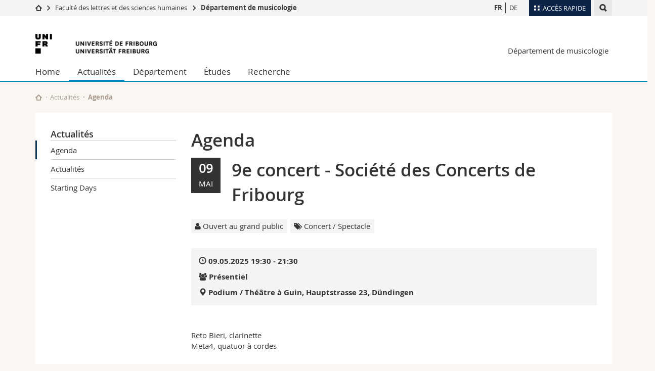

--- FILE ---
content_type: text/html; charset=UTF-8
request_url: https://www.unifr.ch/musicologie/fr/actualites/agenda/?eventid=12685
body_size: 9133
content:

<!--[if lt IE 9]><!DOCTYPE html PUBLIC "-//W3C//DTD XHTML 1.1//EN" "http://www.w3.org/TR/xhtml11/DTD/xhtml11.dtd"><![endif]-->
<!--[if gt IE 8]><!-->
<!DOCTYPE html>
<!--<![endif]-->
<!--[if lt IE 7]><html xmlns="http://www.w3.org/1999/xhtml" class="lt-ie9 lt-ie8 lt-ie7"> <![endif]-->
<!--[if IE 7]><html xmlns="http://www.w3.org/1999/xhtml" class="lt-ie9 lt-ie8"> <![endif]-->
<!--[if IE 8]><html xmlns="http://www.w3.org/1999/xhtml" class="lt-ie9"> <![endif]-->
<!--[if IE 9]><html class="ie9"> <![endif]-->
<!--[if gt IE 9]><!-->
<html lang="fr"><!--<![endif]-->
<head>
	<link rel="preconnect" href="https://cdn.unifr.ch" />
	<link rel="dns-prefetch" href="https://www.googletagmanager.com" />
	<link rel="dns-prefetch" href="https://www.google.com" />
	<link rel="preload" href="https://cdn.unifr.ch/Assets/fonts/OpenSans-Regular-webfont.woff" as="font" type="font/woff" crossorigin>
	<link rel="preload" href="https://cdn.unifr.ch/Assets/fonts/OpenSans-Semibold-webfont.woff" as="font" type="font/woff" crossorigin>
	<link rel="preload" href="https://cdn.unifr.ch/Assets/fonts/OpenSans-Bold-webfont.woff" as="font" type="font/woff" crossorigin>
	<link rel="preload" href="https://cdn.unifr.ch/Assets/fonts/OpenSans-Light-webfont.woff" as="font" type="font/woff" crossorigin>
    <meta http-equiv="X-UA-Compatible" content="IE=edge,chrome=1"/>
    <meta charset="utf-8"/>
    <meta name="viewport" content="width=device-width, initial-scale=1"/>
    <title>Agenda | Département de musicologie  | Université de Fribourg</title>
    <meta name="description" content="">
    <meta name="language" content="fr" />
    <meta name="robots" content="index, follow">
    <base href="//www.unifr.ch/musicologie/fr/" />
    <link rel="canonical" href="https://www.unifr.ch/musicologie/fr/actualites/agenda/?eventid=12685" />
    <link href="//cdn.unifr.ch/uf/v2.4.4/css/bootstrap.css" rel="stylesheet" media="all" type="text/css" crossorigin  />
    <link href="//cdn.unifr.ch/uf/v2.4.4/css/main.css" rel="stylesheet" media="all" type="text/css" crossorigin />
    <link rel="shortcut icon" type="image/ico" href="https://cdn.unifr.ch/sharedconfig/favicon/favicon.ico" />
    <!-- Load IE8 specific styles--><!--[if lt IE 9]>
    <link href="//cdn.unifr.ch/uf/v2.4.4/css/old_ie.css" rel="stylesheet" /><![endif]-->
    <script src="//cdn.unifr.ch/uf/v2.4.4/js/modernizr.js" crossorigin ></script>
    <!-- Spiders alternative page -->
    
        <link rel="alternate" hreflang="fr" href="https://www.unifr.ch/musicologie/fr/actualites/agenda/" id="alt_hreflang_fr">
        

<link rel="alternate" hreflang="de" href="https://www.unifr.ch/musicologie/de/news-and-events/agenda/?eventid=12685" id="alt_hreflang_de" />
    
    


<!-- Google Tag Manager -->
<script>(function(w,d,s,l,i){w[l]=w[l]||[];w[l].push({'gtm.start':
new Date().getTime(),event:'gtm.js'});var f=d.getElementsByTagName(s)[0],
j=d.createElement(s),dl=l!='dataLayer'?'&l='+l:'';j.async=true;j.src=
'https://www.googletagmanager.com/gtm.js?id='+i+dl;f.parentNode.insertBefore(j,f);
})(window,document,'script','dataLayer','GTM-K8998TH');</script>
<!-- End Google Tag Manager --> 

    

<link href="//cdn.unifr.ch/uf/v2.4.4/css/corr.css" rel="stylesheet" defer crossorigin />

<style>
	/*
	a[href^=http]{text-decoration:none;}
	footer a[href^=http]{text-decoration:none; color:#fff;}
	div.sub-menu li.star > a{font-weight:bold;}
	*/
</style>
    





    
</head>
<body data-lang="fr" class="sky">



<!-- Google Tag Manager (noscript) -->
<noscript><iframe src="https://www.googletagmanager.com/ns.html?id=GTM-K8998TH"
height="0" width="0" loading="lazy" style="display:none;visibility:hidden"></iframe></noscript>
<!-- End Google Tag Manager (noscript) -->


<!-- Page wrapper-->
<div id="wrapper">
    <!-- Fixed header-->
    <nav class="fixed-header pusher">
        <div class="fixed-header--bg">
            <div class="container clearfix">

                <!-- The logo -->
                

<a href="https://www.unifr.ch/" class="open-offcanvas square bg-branded hover hidden-desktop" title="Hamburger menu"></a><a href="https://www.unifr.ch" class="hidden-desktop square logo" style="content: ''; display:block;height:55px;width:55px;  no-repeat center center; background-size:contain;" title="Aller à la page d’accueil de ce site"></a>

                

<div class="search hidden-mobile">

    


<script class="search--template" type="text/template">
    <li>
        <a class="search--result-link" href="<%= link %>"></a>
        <h5><%= htmlTitle %></h5>
        <small><%= link %></small>
        <p><%= htmlSnippet %></p>
    </li>
</script>


<script class="search--show-more" type="text/template">
    <li class="text-align-center search--more-results">
        <a class="search--result-link" href="#"></a>
        <p>Voir plus de résultat</p>
        <p>
            <i class="gfx gfx-arrow-down"></i>
        </p>
    </li>
</script>

    <a href="#" data-expander-toggler="search-47727" data-fixed-mode-toggler="tablet laptop desktop large" class="search--toggler square" title="Afficher le moteur de recherche"><i class="gfx gfx-search"></i></a>
    <div data-expander-content="search-47727" data-expander-group="mobile-nav" class="search--input">
        <div class="container">
            
            <div class="input-group">
                <input type="text" class="form-control"/><span class="input-group-btn sd">
                <input type="radio" name="searchdomain" value="https://www.unifr.ch/musicologie/" checked="checked" id="local-" class="hidden"/>
                <label for="local-" class="btn btn-primary sd">Local</label></span><span class="input-group-btn sd">
                <input type="radio" name="searchdomain" value="www.unifr.ch"  id="global-" class="hidden"/>
                <label for="global-" class="btn btn-default">Global</label></span>
            </div>
            
            <ul class="search--results">
                <li class="blank-slate">Aucun résultat</li>
            </ul>
        </div>
    </div>
</div>

                <!-- Globalmenu -->
                <div class="meta-menu"><a href="#" data-fixed-mode-toggler="mobile" data-accordion-toggler="metamenu" class="square meta-menu--toggler hover bg-branded-desk" title="meta-menu toggler"><i class="gfx gfx-tiles"></i><i class="square-triangle"></i><span class="hidden-mobile">Accès rapide</span></a>
    <div data-accordion-content="metamenu" data-accordion-group="mobile-nav" class="meta-menu--content">
        <nav data-scroll-container="data-scroll-container" class="container">
            <ul>
                <li class="first-level"><a href="#" data-accordion-toggler="meta2" data-scroll-to-me="data-scroll-to-me">Université</a>
                    <nav data-accordion-content="meta2">
                        <ul>
                            <li><a href="http://studies.unifr.ch/fr" title="Les études: Bachelor, Master, Doctorat">Etudes</a></li>
                            <li><a href="https://www.unifr.ch/campus/fr" title="La vie sur le Campus">Campus</a></li>
                            <li><a href="https://www.unifr.ch/research/fr" title="La recherche">Recherche</a></li>
                            <li><a href="https://www.unifr.ch/uni/fr" title="L'Université en bref">Université</a></li>
                            <li><a href="https://www.unifr.ch/formcont/fr"  title="Formation continue">Formation continue</a></li>
                        </ul>
                    </nav>
                </li>
                <li class="first-level"><a href="#" data-accordion-toggler="meta1" data-scroll-to-me="data-scroll-to-me">Facultés</a>
                    <nav data-accordion-content="meta1">
                        <ul>
                            <li><a href="https://www.unifr.ch/theo/fr" title="Accéder à la Faculté de théologie"><span class="glyphicon glyphicon-stop color-orange" aria-hidden="true"></span> Théologie</a></li>
                            <li><a href="https://www.unifr.ch/ius/fr" title="Accéder à la Faculté de droit"><span class="glyphicon glyphicon-stop color-red" aria-hidden="true"></span> Droit</a></li>
                            <li><a href="https://www.unifr.ch/ses/fr" title="Accéder à la Faculté des sciences économiques et sociales"> <span class="glyphicon glyphicon-stop color-purple" aria-hidden="true"></span> Sciences économiques et sociales et management</a></li>
							<li><a href="https://www.unifr.ch/lettres/fr" title="Accéder à la Faculté des lettres et des sciences humaines"><span class="glyphicon glyphicon-stop color-sky" aria-hidden="true"></span> Lettres et sciences humaines</a></li>
							<li><a href="https://www.unifr.ch/eduform/fr" title="Accéder à la Faculté des sciences de l'éducation et de la formation"><span class="glyphicon glyphicon-stop color-violet" aria-hidden="true"></span> Sciences de l'éducation et de la formation</a></li>
                            <li><a href="https://www.unifr.ch/scimed/fr" title="Accéder à la Faculté des sciences et de médecine "><span class="glyphicon glyphicon-stop color-green" aria-hidden="true"></span> Sciences et médecine</a></li>
                             <li><a href="https://www.unifr.ch/faculties/fr/interfacultaire.html" title="Interfacultaire"><span class="glyphicon glyphicon-stop color-marine" aria-hidden="true"></span> Interfacultaire</a></li>
                            
                        </ul>
                    </nav>
                </li>
                <li class="first-level"><a href="http://www.unifr.ch/you-are/fr/" data-accordion-toggler="meta0" data-scroll-to-me="data-scroll-to-me">Vous êtes</a>
                    <nav data-accordion-content="meta0">
                        <ul>
                            <li><a href="https://www.unifr.ch/you-are/fr/futurs-etudiants/" title="Vous êtes... futur·e·s étudiant·e·s">Futurs étudiants</a></li>
                            <li><a href="https://www.unifr.ch/you-are/fr/etudiants/" title="Vous êtes... étudiant·e·s">Etudiants</a></li>
                            <li><a href="https://www.unifr.ch/you-are/fr/medias/" title="Vous êtes... médias">Médias</a></li>
                            <li><a href="https://www.unifr.ch/you-are/fr/chercheurs/" title="Vous êtes... chercheuses et chercheurs">Chercheurs</a></li>
                            <li><a href="https://www.unifr.ch/you-are/fr/collaborateurs/" title="Vous êtes... collaboratrices et collaborateurs">Collaborateurs</a></li>
							<li><a href="https://www.unifr.ch/you-are/fr/doctorants/" title="Vous êtes... doctorant·e·s ">Doctorants</a></li>
                        </ul>
                    </nav>
                </li>
                <li class="first-level meta-menu--contact bg-branded-desk">
                    <a href="#" class="hidden-lg hidden-md" data-accordion-toggler="contact" data-scroll-to-me="data-scroll-to-me">Ressources</a>
					<nav data-accordion-content="contact">
                        <ul>
                            <li><a href="https://www.unifr.ch/directory/fr"><span class="fa fa-user fa-fw" aria-hidden="true"></span> Annuaire du personnel</a></li>
                            <li><a href="https://www.unifr.ch/map"><span class="fa fa-map-signs fa-fw" aria-hidden="true"></span> Plan d'accès</a></li>
                            <li><a href="https://www.unifr.ch/biblio"><span class="fa fa-book fa-fw" aria-hidden="true"></span> Bibliothèques</a></li>
                            <li><a href="https://outlook.com/unifr.ch"><span class="fa fa-envelope fa-fw" aria-hidden="true"></span> Webmail</a></li>
                            <li><a href="https://www.unifr.ch/timetable/fr/"><span class="fa fa-calendar fa-fw" aria-hidden="true"></span> Programme des cours</a></li>
                            <li><a href="https://my.unifr.ch"><span class="fa fa-lock fa-fw" aria-hidden="true"></span> MyUnifr</a></li>
                        </ul>
                    </nav>
                </li>
            </ul>
        </nav>
    </div>
</div>


                <!-- Desktop Langmenu -->
                

<nav class="hidden-mobile square language-switch">
    <ul>
        
<li><a href="//www.unifr.ch/musicologie/fr/actualites/agenda/?eventid=12685" class=" bold" title="Afficher la page en   FR">FR</a></li>

<li><a href="//www.unifr.ch/musicologie/de/news-and-events/agenda/?eventid=12685" class="" title="Afficher la page en   DE">DE</a></li>
    </ul>
</nav>

                <!-- Global Breadcrumb -->
                


<div class="breadcrumbs square">

    <a href="//www.unifr.ch" data-accordion-toggler="crumbs" class="square bg-white hover hidden-desktop breadcrumbs--toggler" title="Chemin d’accès global "><i class="gfx gfx-home"></i><i class="square-triangle"></i></a>

    <div data-accordion-content="crumbs" data-accordion-group="mobile-nav" class="breadcrumbs--content">
        <nav class="breadcrumbs--mobile shortened">
            <ul class="breadcrumbs--slider">
                <!-- level 0 -->
                
                <li><a href="//www.unifr.ch" class="gfx gfx-home" title="Aller à la page d’accueil "></a></li>
                

                <!-- level 1 -->
                
                <li class="gfx gfx-triangle-right"></li>
                <li >
                    <a href="//www.unifr.ch/lettres/" class="short">Faculté des lettres et des sciences humaines </a>
                    <a href="//www.unifr.ch/lettres/" class="long">Faculté des lettres et des sciences humaines </a>
                </li>
                
                <!-- level 2 -->
                
                <li class="gfx gfx-triangle-right"></li>
                <li class="desktop-expanded">
                    <a href="//www.unifr.ch/musicologie" class="short">Département de musicologie</a>
                    <a href="//www.unifr.ch/musicologie" class="long">Département de musicologie</a>
                </li>
                
                <!-- level 3 -->
                
            </ul>
        </nav>
    </div>
</div>
            </div>
        </div>
    </nav>
    <!-- Offcanvas pusher-->
    <div class="pusher pass-height">
        <!-- Page header/offcanvas-->
        <header id="header" class="offcanvas pass-height">
            <nav class="service-menu">
                <!-- mobile tools menu -->
                <div class="hidden-desktop clearfix">

                    <!-- Search Mobile -->
                    
                    <div class="search">
                        <!-- Template for one search result -->
                        


<script class="search--template" type="text/template">
    <li>
        <a class="search--result-link" href="<%= link %>"></a>
        <h5><%= htmlTitle %></h5>
        <small><%= link %></small>
        <p><%= htmlSnippet %></p>
    </li>
</script>


<script class="search--show-more" type="text/template">
    <li class="text-align-center search--more-results">
        <a class="search--result-link" href="#"></a>
        <p>Voir plus de résultat</p>
        <p>
            <i class="gfx gfx-arrow-down"></i>
        </p>
    </li>
</script>

                        <a href="#" data-expander-toggler="search-27564" data-fixed-mode-toggler="tablet laptop desktop large" class="search--toggler square" aria-label="search" title="Afficher le moteur de recherche"><i class="gfx gfx-search"></i></a>
                        <div data-expander-content="search-27564" data-expander-group="mobile-nav" class="search--input">
                            <div class="container">
                                
                                <div class="input-group">
                                    <input type="text" class="form-control"/>
                                    <span class="input-group-btn sd">
                                        <input type="radio" name="searchdomain" value="https://www.unifr.ch/musicologie/" id="local-" class="hidden" checked="checked"/>
                                        <label for="local-" class="btn btn-primary sd">Local</label>
                                    </span>
                                    <span class="input-group-btn sd">
                                        <input type="radio" name="searchdomain" value="www.unifr.ch"  id="global-" class="hidden" />
                                        <label for="global-" class="btn btn-default">Global</label>
                                    </span>
                                </div>
                                
                                <ul class="search--results">
                                    <li class="blank-slate">Aucun résultat</li>
                                </ul>
                             </div>
                        </div>
                    </div>


                    <!-- langmenu.mobile -->
                    

<nav class="language-switch square hover bg-white"><a href="#" data-accordion-toggler="language-switch" class="toggle-language-switch square" title="Choisir une autre langue ">FR</a>
    <div data-accordion-content="language-switch" class="dropdown">
        <ul class="bg-white">
            

<li><a href="//www.unifr.ch/musicologie/fr/actualites/agenda/?eventid=12685" class="square bg-white hover  bold" title="Afficher la page en   FR">FR</a></li>


<li><a href="//www.unifr.ch/musicologie/de/news-and-events/agenda/?eventid=12685" class="square bg-white hover " title="Afficher la page en   DE">DE</a></li>
        </ul>
    </div>
</nav>
                    <a href="#" class="close-offcanvas square hover bg-marine" title="close offcanvas"></a>
                </div>
                <div class="hidden-mobile">
                    <div class="container service-menu--relation">
                        <nav class="clearfix">
                            
                        </nav>
                        
<h1 class="logo"><span class="sr-only">Université de Fribourg</span><a href="//www.unifr.ch"  title="Aller à la page d’accueil de l’Université"><img src="//cdn.unifr.ch/uf/v2.4.4/gfx/logo.png" alt="Logo Unifr" " /></a></h1>

<p class="service-menu--department"><a href="//www.unifr.ch/musicologie/fr/" title="Aller à la page d’accueil de ce site">Département de musicologie</a></p>
                    </div>
                </div>
            </nav>
            

<!-- Use class flat-menu or push-menu on this container-->
<!-- to toggle between the two types of navigation. The underlying-->
<!-- structure is exactly the same.-->
<nav class="push-menu container">
    <!-- First navigation level is visible, therefore needs-->
    <!-- the class .in-->
    <!-- .default is needed to not register a swipe event listener-->
    <div class="level default in">

        
<!-- start outerTpl -->
<ul>
    <li class="first"><a href="//www.unifr.ch/musicologie/fr/" title="Home" >Home</a></li>


<!-- start parentRowTpl -->
<li class="active">
	<a href="//www.unifr.ch/musicologie/fr/actualites/evenements/" title="Actualités"   class="deeper">
		Actualités
		<!--<span class="deeper"></span>-->
	</a>
	


<!-- start innerTpl -->
<div class="level">
	<ul>
		<li><a href="#" class="back">Retour</a></li>
		<li class="first active"><a href="//www.unifr.ch/musicologie/fr/actualites/agenda/" title="Agenda" >Agenda</a></li>
<li><a href="//www.unifr.ch/musicologie/fr/actualites/evenements/" title="Actualités" >Actualités</a></li>
<li class="last"><a href="//www.unifr.ch/musicologie/fr/actualites/startingdays.html" title="Starting Days musicologie" >Starting Days</a></li>

	</ul>
</div>
<!-- end innerTpl -->
</li>
<!-- end parentRowTpl -->


<!-- start parentRowTpl -->
<li class="">
	<a href="//www.unifr.ch/musicologie/fr/departement/profil/" title="Département"   class="deeper">
		Département
		<!--<span class="deeper"></span>-->
	</a>
	


<!-- start innerTpl -->
<div class="level">
	<ul>
		<li><a href="#" class="back">Retour</a></li>
		<li class="first"><a href="//www.unifr.ch/musicologie/fr/departement/profil/" title="Profil" >Profil</a></li>
<li><a href="//www.unifr.ch/musicologie/fr/departement/equipe.html" title="Équipe" 1040,823,827,1843,2718>Équipe</a></li>


<!-- start parentRowTpl -->
<li class="">
	<a href="//www.unifr.ch/musicologie/fr/departement/la-musicologie-et-vous/" title="La musicologie et vous"   class="deeper">
		La musicologie et vous
		<!--<span class="deeper"></span>-->
	</a>
	


<!-- start innerTpl -->
<div class="level">
	<ul>
		<li><a href="#" class="back">Retour</a></li>
		<li class="first"><a href="//www.unifr.ch/musicologie/fr/departement/la-musicologie-et-vous/collaborations.html" title="Collaborations" >Collaborations</a></li>
<li><a href="//www.unifr.ch/musicologie/fr/departement/la-musicologie-et-vous/medias.html" title="Médias" >Médias</a></li>
<li class="last"><a href="//www.unifr.ch/musicologie/fr/departement/la-musicologie-et-vous/evenements.html" title="Evénements" >Evénements</a></li>

	</ul>
</div>
<!-- end innerTpl -->
</li>
<!-- end parentRowTpl -->
<li><a href="//www.unifr.ch/musicologie/fr/departement/bibliothèque/" title="Bibliothèque" >Bibliothèque</a></li>
<li><a href="//www.unifr.ch/musicologie/fr/departement/histoire-departement.html" title="Histoire du Département" >Histoire du Département</a></li>
<li><a href="//www.unifr.ch/musicologie/fr/departement/fachschaft-musicologie/" title="Fachschaft de musicologie" >Fachschaft de musicologie</a></li>
<li><a href="//www.unifr.ch/musicologie/fr/departement/choeur-du-pavillon/" title="Choeur du Pavillon" >Choeur du Pavillon</a></li>
<li class="last"><a href="//www.unifr.ch/musicologie/fr/departement/contact/" title="Contact" >Contact</a></li>

	</ul>
</div>
<!-- end innerTpl -->
</li>
<!-- end parentRowTpl -->


<!-- start parentRowTpl -->
<li class="">
	<a href="//www.unifr.ch/musicologie/fr/etudes/bachelor/" title="Études"   class="deeper">
		Études
		<!--<span class="deeper"></span>-->
	</a>
	


<!-- start innerTpl -->
<div class="level">
	<ul>
		<li><a href="#" class="back">Retour</a></li>
		<li class="first"><a href="//www.unifr.ch/musicologie/fr/etudes/bachelor/" title="Bachelor" >Bachelor</a></li>
<li><a href="//www.unifr.ch/musicologie/fr/etudes/master/" title="Master" >Master</a></li>
<li><a href="//www.unifr.ch/musicologie/fr/etudes/diplome-enseignement/" title="Diplômes pour l'enseignement" >Diplômes pour l'enseignement</a></li>
<li><a href="//www.unifr.ch/musicologie/fr/etudes/doctorat/" title="Doctorat / Habilitation" >Doctorat / Habilitation</a></li>
<li><a href="//www.unifr.ch/musicologie/fr/etudes/mobilite.html" title="Mobilité" >Mobilité</a></li>
<li><a href="//www.unifr.ch/musicologie/fr/etudes/plans-detudes-et-reglements.html" title="Plans d'études et règlements" >Plans d'études et règlements</a></li>
<li><a href="//www.unifr.ch/musicologie/fr/etudes/cours/" title="Cours" >Cours</a></li>
<li><a href="//www.unifr.ch/musicologie/fr/etudes/dates-and-delais/" title="Dates et délais" >Dates et délais</a></li>
<li class="last"><a href="//www.unifr.ch/musicologie/fr/etudes/conseil-aux-études/" title="Conseil aux études" >Conseil aux études</a></li>

	</ul>
</div>
<!-- end innerTpl -->
</li>
<!-- end parentRowTpl -->


<!-- start parentRowTpl -->
<li class="last">
	<a href="//www.unifr.ch/musicologie/fr/recherche/projets-de-recherche/" title="Recherche"   class="deeper">
		Recherche
		<!--<span class="deeper"></span>-->
	</a>
	


<!-- start innerTpl -->
<div class="level">
	<ul>
		<li><a href="#" class="back">Retour</a></li>
		<li class="first"><a href="//www.unifr.ch/musicologie/fr/recherche/colloques/" title="Colloques" >Colloques</a></li>
<li><a href="//www.unifr.ch/musicologie/fr/recherche/projets-de-recherche/" title="Projets de recherche" >Projets de recherche</a></li>
<li class="last"><a href="//www.unifr.ch/musicologie/fr/recherche/publications/" title="Publications" >Publications</a></li>

	</ul>
</div>
<!-- end innerTpl -->
</li>
<!-- end parentRowTpl -->

</ul>
<!-- end outerTpl -->

    </div>
</nav>

        </header>
        <!-- Main content-->
        <main id="main">
            <div class="visible-lt-ie9 fixed-page-overlay"></div>
            <div class="container">
                <div class="sub-menu--spacer"></div>
                



<nav class="deepcrumbs">
<ul>
    
        <li><a href="//www.unifr.ch/musicologie/fr/" class="gfx gfx-home" title="Aller à la page d’accueil de ce site"></a></li>
	<li><a href="//www.unifr.ch/musicologie/fr/actualites/evenements/">Actualités</a></li><li>Agenda</li>
</ul>
</nav>

                <div class="content">
                    <div class="row inner">
                        <div class="col-md-3 sub-menu">
                            <nav>
                                <h4>
                                    
                                    <a href="//www.unifr.ch/musicologie/fr/actualites/" data-expander-toggler="sub-menu" data-fixed-mode-toggler="mobile" class="filter--title fixed-page-mode--toggler hidden-min-laptop">
                                        Actualités</a>
                                    <a href="//www.unifr.ch/musicologie/fr/actualites/" class="hidden-max-laptop">
                                        Actualités</a>
                                    
                                </h4>

                                <div data-expander-content="sub-menu" data-expander-group="mobile-nav" class="sub-menu--content">

                                    <ul><li class="first active"><a href="//www.unifr.ch/musicologie/fr/actualites/agenda/" title="Agenda" >Agenda</a></li>
<li><a href="//www.unifr.ch/musicologie/fr/actualites/evenements/" title="Actualités" >Actualités</a></li>
<li class="last"><a href="//www.unifr.ch/musicologie/fr/actualites/startingdays.html" title="Starting Days musicologie" >Starting Days</a></li>
</ul>

                                </div>

                            </nav>

                        </div>
                        <div class="col-md-9 inner-30">
                            <div id="" class="row inner ">
    <div class="col-md-12 inner-10">
        <h2>Agenda</h2>



<div class="row">
    <div class="col-sm-12">
        <header  style="margin-bottom:1.61em;">
        <div class="row"><div class="col-sm-12">
            <div class="fullblack3">
            	<span class="agdDay">09</span><br>
            	<span class="agdMonth">mai</span>
        	</div>
        	<h2>9e concert - Soci&eacute;t&eacute; des Concerts de Fribourg</h2>
        	
        </div></div>
        <div class="row"><div class="col-sm-12">
			
            <!-- TAGS -->
            <div class="agenda--tags" style="margin-bottom:1.61em;margin-top:1.61em;">
                <span class="agenda--tag"><i class="fa fa-user"></i> Ouvert au grand public </span> <span class="agenda--tag"><i class="fa fa-tags"></i> Concert / Spectacle</span>   
            </div>
            <!-- WHERE WHEN -->

            <div class="box inner-10 bg-grey-light " style="margin-bottom:1.61em;">
        	    <div ><i class="glyphicon glyphicon-time"></i> <strong>09.05.2025 19:30
        	     - 21:30</strong></div>
        	    <div><strong><i class="fa fa-users"></i> Présentiel</strong></div>
        	    
        	    <div ><i class="glyphicon glyphicon-map-marker"></i> <strong><a href="actualites/agenda/?eventid=12685#gmap"> Podium / Théâtre à Guin, Hauptstrasse 23, Dündingen </a></strong></div>
        	    
            </div>
            </div></div>
        </header>
		<article class="inner-30">
            <p>Reto Bieri, clarinette<br>Meta4, quatuor &agrave; cordes<br><br>Quand le clarinettiste suisse Reto Bieri rencontre le quatuor Meta4 les &eacute;tincelles sont garanties. Dire que sans le clarinettiste M&uuml;hlfeld, Brahms prenait sa retraite plut&ocirc;t que de composer son Quintette op. 115 ! &Agrave; savourer, accompagn&eacute; du meilleur de la musique contemporaine, Saariaho et Pesson, et des intemporelles Feuilles mortes de Kosma.<br><br> Joseph Kosma (1905-1969)<br>Autumn Leaves pour clarinette et quatuor &agrave; cordes (arr. Reto Bieri/Meta 4)<br><br>Kaija Saariaho (1952-2023)<br>Terra Memoria pour quatuor &agrave; cordes (2006)<br><br>Ludwig van Beethoven (1770-1827)<br>Heiliger Dankgesang eines Genesenen an die Gottheit, 3e mouvement du quatuor &agrave; cordes en la mineur op. 132<br><br>G&eacute;rald Pesson (*1958)<br>Nebenst&uuml;ck (d&rsquo;apr&egrave;s la 4e Ballade op. 10 de Johannes Brahms) pour clarinette et quatuor &agrave; cordes<br><br>Johannes Brahms (1833-1897)<br>Quintette pour clarinette et cordes en si mineur, op. 115</p>
            <hr>
            <table class="key-value">
            	<tr data-th="agenda.when">
                    <th>Quand?</th>
                    <td>09.05.2025 19:30&nbsp;-&nbsp;21:30</td>
                </tr>
                
                
                <tr data-th="Inscription">
                    <th>Où?</th>
                    <td>Podium / Théâtre à Guin<br>Hauptstrasse 23, 3186 Dündingen&nbsp;<a href="http://www.google.com/maps/place/Hauptstrasse%2023%2C3186%20D%C3%BCndingen" target="_blank"><i class="glyphicon glyphicon-map-marker"></i></a></td>
                </tr>
                
                
                <tr data-th="Intervenants">
                    <th>Intervenants</th>
                    <td>Reto Bieri, clarinette<br>Meta4, quatuor à cordes</td>
                </tr>
                
                <tr data-th="Contact">
                    <th>Contact</th>
                    <td>Société des Concerts de Fribourg<br><a class="link inline" href="mailto:info@concertsfribourg.ch">info@concertsfribourg.ch</a><br></td>
                </tr>
                
                
                
                <tr data-th="En savoir plus">
                    <th>En savoir plus</th>
                    <td> 
                        
                        <a class="btn btn-default" href="https://www.concertsfribourg.ch/fr/programme/sdc/Element/concert/c/reto-bieri-et-meta4.html" target="_blank"><span class="fa fa-link">&nbsp;</span>Vers le site</a>
                        
                        
                    </td>
                </tr>
                
                
                
            </table> 
            
           
            
             <!-- start SHARING -->
            <nav class="social-links" style="margin-bottom:20px;">
    		<ul>
    			<li class="ical">
					<a href="https://agenda.unifr.ch/ical/event.php?lang=fr&amp;id=12685" target="_blank" class="social-link">
						<i class="fa fa-calendar bg-marine"></i><span class="bg-marine">Exporter</span>
					</a>
				</li>
            	<li class="facebook">
					<a href="https://www.facebook.com/sharer/sharer.php?u=https://www.unifr.ch/musicologie/fr/actualites/agenda/?eventid=12685" target="_blank" class="social-link">
						<i class="gfx gfx-facebook"></i><span>Partager</span>
					</a>
				</li>
            	<li class="twitter">
					<a href="https://twitter.com/share?source=tweetbutton&text=9e concert - Soci&eacute;t&eacute; des Concerts de Fribourg&hashtags=unifr&url=https://www.unifr.ch/musicologie/fr/actualites/agenda/?eventid=12685" target="_blank" class="social-link">
						<i class="gfx gfx-twitter"></i><span>Twitter</span>
					</a>
				</li>
       		    <li class="linkedin">
       		    	<a href="https://www.linkedin.com/shareArticle?mini=true&url=https://www.unifr.ch/musicologie/fr/actualites/agenda/?eventid=12685&title=9e concert - Soci&eacute;t&eacute; des Concerts de Fribourg" class="social-link" target="_blank">
       		    		<i class="gfx gfx-linkedin"></i><span>Partager</span>
       		    	</a>
				</li>
            </ul>
            </nav>
            
            <a href="javascript:history.back();" class="link gfx gfx-arrow-left" >Retour à la liste</a>
        </article>
    </div>
</div>



<style>
    .table-agenda > thead > tr > th,
.table-agenda > tbody > tr > th,
.table-agenda > tfoot > tr > th,
.table-agenda > thead > tr > td,
.table-agenda > tbody > tr > td,
.table-agenda > tfoot > tr > td { padding: 8px; line-height: 1.428571429; vertical-align: top; }

td.agenda-top-grey { border-top: 1px solid #dddddd;	 }
td.agenda-top-black { border-top: 1px solid #000; }
td.agenda-bottom-grey { border-bottom: 1px solid #dddddd;	 }
td.agenda-bottom-grey { border-bottom: 1px solid #000;	 }
.table-agenda > tbody > tr > td.agenda-noborder { border: 1px solid #ffffff; }
.table-agenda > tbody > tr > td.agenda-noborder-top { border-top: 1px solid #ffffff; }
.agdDay { font-size: 1.61em; line-height:0.5; font-weight: bold}
.agdMonth { font-size: 1em; line-height:0.5; text-transform: uppercase; }
.table-agenda > tbody > tr > td a { color: #0085C6; }

.fullblack { padding:10px; background-color:#AA9D8F; color:#fff; text-align:center;}
.fullblack2 { padding:10px; text-align:center; border: 1px solid rgb(0,0,0); }
.fullblack3 { padding:15px; background-color:#333; color:#fff; text-align:center; float: left; margin-right: 1.5em; margin-bottom: 1.5em; }
.fullblack3 span { display: block; text-align: center; }

.agenda--time span { }
.agenda--time .startday { font-size: 30px;  font-family: openSans-Bold-webfont,'Helvetica Neue',Helvetica,Arial,sans-serif; line-height: 1em; }
.agenda--time .startmonth {  text-transform: uppercase; font-size: 18px; }
.agenda--time .starthour { font-size: 18px; }

</style>
<script type="application/ld+json">
				{"@context":"http://schema.org","@type":"Event","name":"9e concert - Soci&eacute;t&eacute; des Concerts de Fribourg","startDate":"2025-05-09T19:30:00+02:00","url":"https://agenda.unifr.ch/e/fr/12685/","endDate":"2025-05-09T21:30:00+02:00","description":"Reto Bieri, clarinette\r\nMeta4, quatuor &agrave; cordes\r\n\r\nQuand le clarinettiste suisse Reto Bieri rencontre le quatuor Meta4 les &eacute;tincelles sont garanties. Dire que sans le clarinettiste M&uuml;hlfeld, Brahms prenait sa retraite plut&ocirc;t que de composer son Quintette op. 115 ! &Agrave; savourer, accompagn&eacute; du meilleur de la musique contemporaine, Saariaho et Pesson, et des intemporelles Feuilles mortes de Kosma.\r\n\r\n Joseph Kosma (1905-1969)\r\nAutumn Leaves pour clarinette et quatuor &agrave; cordes (arr. Reto Bieri/Meta 4)\r\n\r\nKaija Saariaho (1952-2023)\r\nTerra Memoria pour quatuor &agrave; cordes (2006)\r\n\r\nLudwig van Beethoven (1770-1827)\r\nHeiliger Dankgesang eines Genesenen an die Gottheit, 3e mouvement du quatuor &agrave; cordes en la mineur op. 132\r\n\r\nG&eacute;rald Pesson (*1958)\r\nNebenst&uuml;ck (d&rsquo;apr&egrave;s la 4e Ballade op. 10 de Johannes Brahms) pour clarinette et quatuor &agrave; cordes\r\n\r\nJohannes Brahms (1833-1897)\r\nQuintette pour clarinette et cordes en si mineur, op. 115","location":{"@type":"Place","name":"Podium / Th\u00e9\u00e2tre \u00e0 Guin","address":{"@type":"PostalAddress","addressLocality":"D\u00fcndingen","postalCode":"3186","streetAddress":"Hauptstrasse 23"}},"eventAttendanceMode":"https://schema.org/OfflineEventAttendanceMode","eventStatus":"https://schema.org/EventScheduled"}
				</script>
<script>
document.title = '9e concert - Soci&amp;eacute;t&amp;eacute; des Concerts de Fribourg | ' + document.title;
</script>

    </div>
</div>
                        </div>
                    </div>
                </div>
            </div>
        </main>

        <!-- Footer-->
        


        <footer id="footer">
    <div class="container">
        <div class="row">
            <nav class="footer-menu col-md-9">
                <div class="row">
                    <div class="col-xs-4">
                        <h6><a href="//www.unifr.ch/musicologie/fr/departement/">DÉPARTEMENT</a></h6>
<ul><li class="first"><a href="//www.unifr.ch/musicologie/fr/departement/profil/" title="Profil" >Profil</a></li>
<li><a href="//www.unifr.ch/musicologie/fr/departement/equipe.html" title="Équipe" 1040,823,827,1843,2718>Équipe</a></li>
<li><a href="//www.unifr.ch/musicologie/fr/departement/la-musicologie-et-vous/" title="La musicologie et vous" >La musicologie et vous</a></li>
<li><a href="//www.unifr.ch/musicologie/fr/departement/bibliothèque/" title="Bibliothèque" >Bibliothèque</a></li>
<li><a href="//www.unifr.ch/musicologie/fr/departement/histoire-departement.html" title="Histoire du Département" >Histoire du Département</a></li>
<li><a href="//www.unifr.ch/musicologie/fr/departement/fachschaft-musicologie/" title="Fachschaft de musicologie" >Fachschaft de musicologie</a></li>
<li><a href="//www.unifr.ch/musicologie/fr/departement/choeur-du-pavillon/" title="Choeur du Pavillon" >Choeur du Pavillon</a></li>
<li class="last"><a href="//www.unifr.ch/musicologie/fr/departement/contact/" title="Contact" >Contact</a></li>
</ul>
                    </div>
                    <div class="col-xs-4">
                        <h6><a href="//www.unifr.ch/musicologie/fr/etudes/">ÉTUDES</a></h6>
<ul><li class="first"><a href="//www.unifr.ch/musicologie/fr/etudes/bachelor/" title="Bachelor" >Bachelor</a></li>
<li><a href="//www.unifr.ch/musicologie/fr/etudes/master/" title="Master" >Master</a></li>
<li><a href="//www.unifr.ch/musicologie/fr/etudes/diplome-enseignement/" title="Diplômes pour l'enseignement" >Diplômes pour l'enseignement</a></li>
<li><a href="//www.unifr.ch/musicologie/fr/etudes/doctorat/" title="Doctorat / Habilitation" >Doctorat / Habilitation</a></li>
<li><a href="//www.unifr.ch/musicologie/fr/etudes/mobilite.html" title="Mobilité" >Mobilité</a></li>
<li><a href="//www.unifr.ch/musicologie/fr/etudes/plans-detudes-et-reglements.html" title="Plans d'études et règlements" >Plans d'études et règlements</a></li>
<li><a href="//www.unifr.ch/musicologie/fr/etudes/cours/" title="Cours" >Cours</a></li>
<li><a href="//www.unifr.ch/musicologie/fr/etudes/dates-and-delais/" title="Dates et délais" >Dates et délais</a></li>
<li class="last"><a href="//www.unifr.ch/musicologie/fr/etudes/conseil-aux-études/" title="Conseil aux études" >Conseil aux études</a></li>
</ul>
                    </div>
                    <div class="col-xs-4">
                        <h6><a href="//www.unifr.ch/musicologie/fr/recherche/">RECHERCHE</a></h6>
<ul><li class="first"><a href="//www.unifr.ch/musicologie/fr/recherche/colloques/" title="Colloques" >Colloques</a></li>
<li><a href="//www.unifr.ch/musicologie/fr/recherche/projets-de-recherche/" title="Projets de recherche" >Projets de recherche</a></li>
<li class="last"><a href="//www.unifr.ch/musicologie/fr/recherche/publications/" title="Publications" >Publications</a></li>
</ul>
                    </div>
                </div>
            </nav>
            <nav class="footer-menu--contact col-md-3 col-xs-12">
                <div class="row">
                    <div class="col-sm-6 col-md-12 inner">
                        




<div>
    <h6>Contact</h6>
    <p>Université de Fribourg</p>
    <p>Département de musicologie</p>
    <p>Av. de l'Europe 20</p>
    <p>CH-1700 Fribourg</p>
    
    <p><a href="mailto:colette.girard@unifr.ch" class="link">colette.girard@unifr.ch</a></p>
    <p><a href="//www.unifr.ch/musicologie" class="link" aria-label="Go to homepage">www.unifr.ch/musicologie</a></p>
</div>
<div class="footer--social-links">
    <p>
        <a href="https://www.facebook.com/unifribourg" target="_blank" class="gfx gfx-facebook" aria-label="Go to Facebook page of Unifr"></a>
        <a href="https://www.youtube.com/channel/UCx74T4l0XqJFLcdlCavnoXQ" target="_blank" class="fa fa-youtube-play" aria-label="Go to YouTube Channel of Unifr"></a>
        <a href="https://www.linkedin.com/edu/school?id=10930" target="_blank" class="fa fa-linkedin" aria-label="Go to LinkedIn page of Unifr"></a>
        <a href="https://instagram.com/unifribourg/" target="_blank" class="fa fa-instagram" aria-label="Go to Instagram page of Unifr"></a>
    </p>
</div>

<script type="application/ld+json">
{
  "@context": "http://schema.org",
  "@type": "EducationalOrganization",
  "address": {
    "@type": "PostalAddress",
    "addressLocality": "Fribourg",
    "addressRegion": "FR",
    "postalCode": "1700",
    "streetAddress": "Av. de l'Europe 20"
  },
  "url" : "www.unifr.ch/musicologie",
  "name": "Département de musicologie",
  "contactPoint" : [
    { "@type" : "ContactPoint",
      "telephone" : "+41 026 300 7034",
      "contactType" : "customer support",
      "availableLanguage" : ["English","French","German"]
    } ],
  "parentOrganization": {
    "@context": "http://schema.org",
    "@type": "EducationalOrganization",
    "name":"Université de Fribourg | Universität Freiburg",
    "address": {
        "@type": "PostalAddress",
        "addressLocality": "Fribourg",
        "addressRegion": "FR",
        "postalCode": "1700",
        "streetAddress": "Avenue de l'Europe 20"
    },
    "contactPoint" : [
    { "@type" : "ContactPoint",
      "telephone" : "+41-026-300-7034",
      "contactType" : "customer support",
      "availableLanguage" : ["English","French","German","Italian"],
      "url":"https://www.unifr.ch/unicom"
    } ],
    "sameAs" : "https://fr.wikipedia.org/wiki/Universit%C3%A9_de_Fribourg"
  }
}
</script>






                    </div>
                    <div class="col-sm-6 col-md-12">
                        
                    </div>
                </div>
            </nav>
        </div>
    </div>
    <div class="footer-menu--meta">
        <div class="container">
            <div class="row">
                <div class="footer--copyright col-md-8 col-sm-6"><span>&copy; Université de Fribourg | </span><a href="//www.unifr.ch/impressum">Impressum</a> | <a href="//www.unifr.ch/disclaimer">Mentions légales</a> | <a href="//www.unifr.ch/help">Numéros d'urgence</a></div>
            </div>
        </div>
    </div>
</footer>

<div id="" class="row inner ">
    <div class="col-md-12 inner-10">
        
    </div>
</div>

    </div>
</div>
<!-- Bundled scripts-->
<link rel="stylesheet" href="//netdna.bootstrapcdn.com/font-awesome/4.5.0/css/font-awesome.min.css" defer crossorigin />
<script src="//cdn.unifr.ch/uf/v2.4.4/js/shared.js" ></script>
<script src="//cdn.unifr.ch/uf/v2.4.4/js/app.js" ></script>

<!--[if lt IE 10]>
<script src="//cdn.unifr.ch/uf/v2.4.4/js/lt_ie_10.js" defer></script><![endif]-->
<!--[if lt IE 9]>
<script src="//cdn.unifr.ch/uf/v2.4.4/js/polyfills.js" defer></script><![endif]-->







<script>
    setTimeout(function(){
        $(document).ready(function($) {
            hash = "#"+window.location.hash.replace(/[^a-z0-9]/gi, '');
            if (hash) {
                $(hash).click();
            }
        });
    }, 250);

</script>



</body>
</html>

--- FILE ---
content_type: text/css
request_url: https://cdn.unifr.ch/uf/v2.4.4/css/main.css
body_size: 27740
content:

#main:before, .clndr--days .day.adjacent-month, .clndr--days .day.next-month, .slick-loading .slick-slide, .slick-loading .slick-track, [data-expander-content][data-expander-state=closed] {
  visibility: hidden
}
#footer .footer-menu--meta > .container:after, .agenda--shortlist li:after, .agenda--tags:after, .aside--teaser:after, .button-group:after, .clearfix:after, .clndr--controls:after, .clndr--days:after, .clndr--dow:after, .deepcrumbs ul:after, .filter--alphabet:after, .floating-text:after, .icons:after, .inline-images:after, .news--controls:after, .news--header:after, .news-slider--slide:after, .no-flexbox.no-flexboxlegacy .content-teaser--outer:after, .pagination ul:after, .row:after, .slick-track:after, .social-link:after, .social-links ul:after, .swap-colors:after, .tabcordion nav:after, .vjs-caption-settings .vjs-tracksettings-colors:after, .vjs-caption-settings .vjs-tracksettings-controls:after, .vjs-caption-settings .vjs-tracksettings-font:after {
  clear: both
}
@font-face {
  font-family: OpenSans-Bold-webfont;
  src: url(/Assets/fonts/OpenSans-Bold-webfont.eot);
  src: url(/Assets/fonts/OpenSans-Bold-webfont.eot#iefix) format('embedded-opentype'), url(/Assets/fonts/OpenSans-Bold-webfont.woff) format('woff'), url(/Assets/fonts/OpenSans-Bold-webfont.ttf) format('truetype'), url(/Assets/fonts/OpenSans-Bold-webfont.svg) format('svg');
  font-weight: 400;
  font-style: normal;
  font-display: swap;
}
@font-face {
  font-family: OpenSans-Light-webfont;
  src: url(/Assets/fonts/OpenSans-Light-webfont.eot);
  src: url(/Assets/fonts/OpenSans-Light-webfont.eot#iefix) format('embedded-opentype'), url(/Assets/fonts/OpenSans-Light-webfont.woff) format('woff'), url(/Assets/fonts/OpenSans-Light-webfont.ttf) format('truetype'), url(/Assets/fonts/OpenSans-Light-webfont.svg) format('svg');
  font-weight: 400;
  font-style: normal;
  font-display: swap;
}
@font-face {
  font-family: OpenSans-Regular-webfont;
  src: url(/Assets/fonts/OpenSans-Regular-webfont.eot);
  src: url(/Assets/fonts/OpenSans-Regular-webfont.eot#iefix) format('embedded-opentype'), url(/Assets/fonts/OpenSans-Regular-webfont.woff) format('woff'), url(/Assets/fonts/OpenSans-Regular-webfont.ttf) format('truetype'), url(/Assets/fonts/OpenSans-Regular-webfont.svg) format('svg');
  font-weight: 400;
  font-style: normal;
  font-display: swap;
}
@font-face {
  font-family: OpenSans-Semibold-webfont;
  src: url(/Assets/fonts/OpenSans-Semibold-webfont.eot);
  src: url(/Assets/fonts/OpenSans-Semibold-webfont.eot#iefix) format('embedded-opentype'), url(/Assets/fonts/OpenSans-Semibold-webfont.woff) format('woff'), url(/Assets/fonts/OpenSans-Semibold-webfont.ttf) format('truetype'), url(/Assets/fonts/OpenSans-Semibold-webfont.svg) format('svg');
  font-weight: 400;
  font-style: normal;
  font-display: swap;
}
@font-face {
  font-family: fonticons;
  src: url(//cdn.unifr.ch/uf/v2.4.4/fonts/fonticons.eot);
  src: url(//cdn.unifr.ch/uf/v2.4.4/fonts/fonticons.eot?#iefix) format('eot'), url(//cdn.unifr.ch/uf/v2.4.4/fonts/fonticons.woff) format('woff'), url(//cdn.unifr.ch/uf/v2.4.4/fonts/fonticons.ttf) format('truetype'), url(//cdn.unifr.ch/uf/v2.4.4/fonts/fonticons.svg#fonticons) format('svg');
  font-weight: 400;
  font-style: normal;
  font-display: swap;
}
.gfx.after:after, .gfx:before {
  -moz-osx-font-smoothing: grayscale;
  -webkit-font-smoothing: antialiased;
  display: inline-block;
  font-family: fonticons;
  font-style: normal;
  font-variant: normal;
  font-weight: 400;
  speak: none;
  text-align: center;
  text-decoration: none;
  text-transform: none;
  vertical-align: top;
  line-height: inherit
}
.gfx.after:before, [hidden], template {
  display: none
}
article, aside, cite, details, figcaption, figure, footer, header, hgroup, img, main, menu, nav, section, summary {
  display: block
}
.gfx-arrow-right:before {
  content: "\E001"
}
.gfx-arrow-up:before {
  content: "\E002"
}
.gfx-arrow-left:before {
  content: "\E003"
}
.gfx-arrow-down:before {
  content: "\E004"
}
.gfx-close:before {
  content: "\E005"
}
.gfx-directions:before {
  content: "\E006"
}
.gfx-facebook:before {
  content: "\E007"
}
.gfx-home:before {
  content: "\E008"
}
.gfx-lock:before {
  content: "\E009"
}
.gfx-logo:before {
  content: "\E00A"
}
.gfx-mail:before {
  content: "\E00B"
}
.gfx-pin:before {
  content: "\E00C"
}
.gfx-tiles:before {
  content: "\E00D"
}
.gfx-triangle-thin-down:before {
  content: "\E00E"
}
.gfx-triangle-thin-left:before {
  content: "\E00F"
}
.gfx-triangle-thin-right:before {
  content: "\E010"
}
.gfx-triangle-thin-up:before {
  content: "\E011"
}
.gfx-twitter:before {
  content: url(//cdn.unifr.ch/uf/v2.4.4/gfx/twitter-x.svg);
  transform: scale(.7) translate(0, 1px);
}
.social-links .gfx-twitter:before, .footer--social-links .gfx-twitter:before,
.bg-branded .gfx-twitter:before,
.bg-marine .gfx-twitter:before,
.bg-anthracite .gfx-twitter:before,
.bg-red .gfx-twitter:before,
.bg-purple .gfx-twitter:before,
.bg-violet .gfx-twitter:before,
.bg-green .gfx-twitter:before,
.bg-accent .gfx-twitter:before {
  filter: invert(100%);
}
.gfx-bluesky:before {
  content: url(//cdn.unifr.ch/uf/v2.4.4/gfx/bluesky.svg);
  transform: scale(.7) translate(0, 1px);
}
.social-links .gfx-bluesky:before, .footer--social-links .gfx-bluesky:before,
.bg-branded .gfx-bluesky:before,
.bg-marine .gfx-bluesky:before,
.bg-anthracite .gfx-bluesky:before,
.bg-red .gfx-bluesky:before,
.bg-purple .gfx-bluesky:before,
.bg-violet .gfx-bluesky:before,
.bg-green .gfx-bluesky:before,
.bg-accent .gfx-bluesky:before {
  filter: invert(100%);
}
.gfx-tiktok:before {
  content: url(//cdn.unifr.ch/uf/v2.4.4/gfx/tiktok.svg);
  transform: scale(.7) translate(0, 1px);
}
.social-links .gfx-tiktok:before, .footer--social-links .gfx-tiktok:before,
.bg-branded .gfx-tiktok:before,
.bg-marine .gfx-tiktok:before,
.bg-anthracite .gfx-tiktok:before,
.bg-red .gfx-tiktok:before,
.bg-purple .gfx-tiktok:before,
.bg-violet .gfx-tiktok:before,
.bg-green .gfx-tiktok:before,
.bg-accent .gfx-tiktok:before {
  filter: invert(100%);
}
.gfx-user:before {
  content: "\E013"
}
.gfx-search:before {
  content: "\E014"
}
.gfx-triangle-right:before {
  content: "\E015"
}
.gfx-triangle-up:before {
  content: "\E016"
}
.gfx-triangle-left:before {
  content: "\E017"
}
.gfx-triangle-down:before {
  content: "\E018"
}
.gfx-hamburger:before {
  content: "\E019"
}
.gfx-external:before {
  content: "\E01A"
}
.gfx-download:before {
  content: "\E01B"
}
.gfx-upload:before {
  content: "\E01C"
}
.gfx-file:before {
  content: "\E01D"
}
.gfx-check:before {
  content: "\E01E"
}
.gfx-dot:before {
  content: "\E01F"
}
.gfx-google-plus:before {
  content: "\E020"
}
.gfx-linkedin:before {
  content: "\E021"
}
.after.gfx-arrow-right:after {
  content: "\E001"
}
.after.gfx-arrow-up:after {
  content: "\E002"
}
.after.gfx-arrow-left:after {
  content: "\E003"
}
.after.gfx-arrow-down:after {
  content: "\E004"
}
.after.gfx-close:after {
  content: "\E005"
}
.after.gfx-directions:after {
  content: "\E006"
}
.after.gfx-facebook:after {
  content: "\E007"
}
.after.gfx-home:after {
  content: "\E008"
}
.after.gfx-lock:after {
  content: "\E009"
}
.after.gfx-logo:after {
  content: "\E00A"
}
.after.gfx-mail:after {
  content: "\E00B"
}
.after.gfx-pin:after {
  content: "\E00C"
}
.after.gfx-tiles:after {
  content: "\E00D"
}
.after.gfx-triangle-thin-down:after {
  content: "\E00E"
}
.after.gfx-triangle-thin-left:after {
  content: "\E00F"
}
.after.gfx-triangle-thin-right:after {
  content: "\E010"
}
.after.gfx-triangle-thin-up:after {
  content: "\E011"
}
.after.gfx-twitter:after {
  content: url(//cdn.unifr.ch/uf/v2.4.4/gfx/twitter-x.svg);
  transform: scale(.7) translate(3px, 1px);
}
.after.gfx-user:after {
  content: "\E013"
}
.after.gfx-search:after {
  content: "\E014"
}
.after.gfx-triangle-right:after {
  content: "\E015"
}
.after.gfx-triangle-up:after {
  content: "\E016"
}
.after.gfx-triangle-left:after {
  content: "\E017"
}
.after.gfx-triangle-down:after {
  content: "\E018"
}
.after.gfx-hamburger:after {
  content: "\E019"
}
.after.gfx-external:after {
  content: "\E01A"
}
.after.gfx-download:after {
  content: "\E01B"
}
.after.gfx-upload:after {
  content: "\E01C"
}
.after.gfx-file:after {
  content: "\E01D"
}
.after.gfx-check:after {
  content: "\E01E"
}
.after.gfx-dot:after {
  content: "\E01F"
}
.after.gfx-google-plus:after {
  content: "\E020"
}
.after.gfx-linkedin:after {
  content: "\E021"
} /*! normalize.css v3.0.3 | MIT License | github.com/necolas/normalize.css */ html {
  font-family: sans-serif;
  -ms-text-size-adjust: 100%;
  -webkit-text-size-adjust: 100%
}
audio, canvas, progress, video {
  display: inline-block;
  vertical-align: baseline
}
audio:not([controls]) {
  display: none;
  height: 0
}
a {
  background-color: transparent
}
a:active, a:hover {
  outline: 0
}
abbr[title] {
  border-bottom: 1px dotted
}
dfn {
  font-style: italic
}
h1 {
  font-size: 2em
}
mark {
  background: #ff0;
  color: #000
}
small {
  font-size: 80%
}
sub, sup {
  font-size: 75%;
  line-height: 0;
  position: relative;
  vertical-align: baseline
}
sup {
  top: -.5em
}
sub {
  bottom: -.25em
}
img {
  border: 0;
  max-width: 100%
}
svg:not(:root) {
  overflow: hidden
}
hr {
  box-sizing: content-box;
  height: 0;
  margin: 0;
  border: none;
  border-top: 1px solid #CBCBCB
}
pre, textarea {
  overflow: auto
}
code, kbd, pre, samp {
  font-family: monospace, monospace;
  font-size: 1em
}
button, input, optgroup, select, textarea {
  color: inherit;
  font: inherit;
  margin: 0
}
button {
  overflow: visible
}
.overflow-hidden, .sr-only {
  overflow: hidden
}
button, select {
  text-transform: none
}
input[type=reset], button, html input[type=button], input[type=submit] {
  -webkit-appearance: button;
  cursor: pointer
}
button[disabled], html input[disabled] {
  cursor: default
}
button::-moz-focus-inner, input::-moz-focus-inner {
  border: 0;
  padding: 0
}
input {
  line-height: normal
}
input[type=checkbox], input[type=radio] {
  box-sizing: border-box;
  padding: 0
}
input[type=number]::-webkit-inner-spin-button, input[type=number]::-webkit-outer-spin-button {
  height: auto
}
input[type=search] {
  -webkit-appearance: textfield;
  box-sizing: content-box
}
input[type=search]::-webkit-search-cancel-button, input[type=search]::-webkit-search-decoration {
  -webkit-appearance: none
}
fieldset {
  margin: 0 2px;
  padding: .35em .625em .75em
}
legend {
  border: 0;
  padding: 0
}
optgroup {
  font-weight: 700
}
*, :after, :before {
  box-sizing: border-box;
  -moz-box-sizing: border-box
}
body, html {
  height: 100%;
  scroll-behavior: smooth;
}
body {
  margin: 0;
  color: #343434;
  font-family: openSans-Regular-webfont, 'Helvetica Neue', Helvetica, Arial, sans-serif;
  font-size: 15px;
  line-height: 1.4em
}
.h2, .h3, .h4, .h5, h2, h3, h4, h5 {
  font-family: openSans-Semibold-webfont, 'Helvetica Neue', Helvetica, Arial, sans-serif
}
.h1, .h2, .h3, .h4, .h5, .h6, h1, h2, h3, h4, h5, h6 {
  margin: 0;
  font-weight: 400;
  line-height: 1.4em
}
.h2, h2 {
  font-size: 35px
}
@media (max-width:767px) {
  .h2, h2 {
    font-size: 26px
  }
}
h2.large {
  font-size: 3.22em;
  line-height: 1em
}
h2.large > small {
  font-size: .61em;
  line-height: .61em;
  color: #343434
}
@media (max-width:767px) {
  h2.large {
    font-size: 2.22em;
    line-height: 1em
  }
  h2.large > small {
    font-size: .61em;
    line-height: .61em;
    color: #343434
  }
}
.h3, h3 {
  font-size: 22px
}
.h4, h4 {
  font-size: 18px
}
.h5, h5 {
  font-size: 17px
}
.h6, h6 {
  font-family: openSans-Regular-webfont, 'Helvetica Neue', Helvetica, Arial, sans-serif;
  font-size: 16px
}
.bold, b, p b, p strong, strong {
  font-family: openSans-Bold-webfont, 'Helvetica Neue', Helvetica, Arial, sans-serif
}
p {
  margin: 0
}
p b, p strong {
  font-weight: 400
}
ol, ul {
  margin-top: 0;
  margin-bottom: 0;
  padding-left: 1.5em
}
b, strong {
  font-weight: 400
}
span.light {
  color: #999
}
span.voidempty:empty {
  padding-right: 0
}
span.voidempty {
  padding-right: 1.61em
}
a, a:focus, a:hover {
  text-decoration: none;
  color: inherit
}

p > a, p > a:focus, p > a:hover {
  color: #0085C6
}
.content ol {
  list-style: none
}
.content ol > li {
  position: relative;
  counter-increment: ol
}
.content ol > li:before {
  position: absolute;
  left: -1.5em;
  content: counter(ol) '.'
}
figure {
  margin: 0
}
figcaption {
  margin-top: .25em;
  font-size: 13px
}
iframe {
  max-width: 100% !important
}
cite {
  font-style: normal;
  border-top: 1px solid #CBCBCB;
  padding-top: .5em
}
blockquote cite {
  display: inline;
  border-top: none;
  padding-top: 0
}
blockquote {
  border-left: 4px solid #F4F4F4
}
blockquote.pull-right {
  border-right: 4px solid #F4F4F4
}
fieldset {
  border: none
}
.lt-ie9 body {
  min-width: 992px
}
.lt-ie9 .container {
  min-width: 970px;
  max-width: 1170px
}
.lt-ie9 .row .col-lg-1, .lt-ie9 .row .col-lg-10, .lt-ie9 .row .col-lg-11, .lt-ie9 .row .col-lg-12, .lt-ie9 .row .col-lg-2, .lt-ie9 .row .col-lg-3, .lt-ie9 .row .col-lg-4, .lt-ie9 .row .col-lg-5, .lt-ie9 .row .col-lg-6, .lt-ie9 .row .col-lg-7, .lt-ie9 .row .col-lg-8, .lt-ie9 .row .col-lg-9, .lt-ie9 .row .col-md-1, .lt-ie9 .row .col-md-10, .lt-ie9 .row .col-md-11, .lt-ie9 .row .col-md-12, .lt-ie9 .row .col-md-2, .lt-ie9 .row .col-md-3, .lt-ie9 .row .col-md-4, .lt-ie9 .row .col-md-5, .lt-ie9 .row .col-md-6, .lt-ie9 .row .col-md-7, .lt-ie9 .row .col-md-8, .lt-ie9 .row .col-md-9, .lt-ie9 .row .col-sm-1, .lt-ie9 .row .col-sm-10, .lt-ie9 .row .col-sm-11, .lt-ie9 .row .col-sm-12, .lt-ie9 .row .col-sm-2, .lt-ie9 .row .col-sm-3, .lt-ie9 .row .col-sm-4, .lt-ie9 .row .col-sm-5, .lt-ie9 .row .col-sm-6, .lt-ie9 .row .col-sm-7, .lt-ie9 .row .col-sm-8, .lt-ie9 .row .col-sm-9 {
  float: left
}
.lt-ie9 .row .col-sm-11 {
  width: 91.66666667%
}
.lt-ie9 .row .col-sm-10 {
  width: 83.33333333%
}
.lt-ie9 .row .col-sm-9 {
  width: 75%
}
.lt-ie9 .row .col-sm-8 {
  width: 66.66666667%
}
.lt-ie9 .row .col-sm-7 {
  width: 58.33333333%
}
.lt-ie9 .row .col-sm-6 {
  width: 50%
}
.lt-ie9 .row .col-sm-5 {
  width: 41.66666667%
}
.lt-ie9 .row .col-sm-4 {
  width: 33.33333333%
}
.lt-ie9 .row .col-sm-3 {
  width: 25%
}
.lt-ie9 .row .col-sm-2 {
  width: 16.66666667%
}
.lt-ie9 .row .col-sm-1 {
  width: 8.33333333%
}
.lt-ie9 .row .col-md-12 {
  width: 100%
}
.lt-ie9 .row .col-md-11 {
  width: 91.66666667%
}
.lt-ie9 .row .col-md-10 {
  width: 83.33333333%
}
.lt-ie9 .row .col-md-9 {
  width: 75%
}
.lt-ie9 .row .col-md-8 {
  width: 66.66666667%
}
.lt-ie9 .row .col-md-7 {
  width: 58.33333333%
}
.lt-ie9 .row .col-md-6 {
  width: 50%
}
.lt-ie9 .row .col-md-5 {
  width: 41.66666667%
}
.lt-ie9 .row .col-md-4 {
  width: 33.33333333%
}
.lt-ie9 .row .col-md-3 {
  width: 25%
}
.lt-ie9 .row .col-md-2 {
  width: 16.66666667%
}
.lt-ie9 .row .col-md-1 {
  width: 8.33333333%
}
.lt-ie9 .row .col-lg-12 {
  width: 100%
}
.lt-ie9 .row .col-lg-11 {
  width: 91.66666667%
}
.lt-ie9 .row .col-lg-10 {
  width: 83.33333333%
}
.lt-ie9 .row .col-lg-9 {
  width: 75%
}
.lt-ie9 .row .col-lg-8 {
  width: 66.66666667%
}
.lt-ie9 .row .col-lg-7 {
  width: 58.33333333%
}
.lt-ie9 .row .col-lg-6 {
  width: 50%
}
.lt-ie9 .row .col-lg-5 {
  width: 41.66666667%
}
.lt-ie9 .row .col-lg-4 {
  width: 33.33333333%
}
.lt-ie9 .row .col-lg-3 {
  width: 25%
}
.lt-ie9 .row .col-lg-2 {
  width: 16.66666667%
}
.lt-ie9 .row .col-lg-1 {
  width: 8.33333333%
}
.lt-ie9 .hidden-desktop {
  display: none
}
@media (max-width:767px) {
  .hidden-mobile {
    display: none !important
  }
}
@media (min-width:768px) {
  .hidden-desktop {
    display: none !important
  }
}
@media (min-width:992px) {
  .hidden-min-laptop {
    display: none !important
  }
}
@media (max-width:991px) {
  .hidden-max-laptop {
    display: none !important
  }
}
.float-right {
  float: right
}
.float-left {
  float: left
}
.text-align-right {
  text-align: right
}
.text-align-left {
  text-align: left
}
.text-align-center {
  text-align: center
}
#footer .footer-menu--meta > .container:after, #footer .footer-menu--meta > .container:before, .agenda--shortlist li:after, .agenda--shortlist li:before, .agenda--tags:after, .agenda--tags:before, .aside--teaser:after, .aside--teaser:before, .clearfix:after, .clearfix:before, .clndr--controls:after, .clndr--controls:before, .clndr--days:after, .clndr--days:before, .clndr--dow:after, .clndr--dow:before, .filter--alphabet:after, .filter--alphabet:before, .floating-text:after, .floating-text:before, .icons:after, .icons:before, .inline-images:after, .inline-images:before, .news--controls:after, .news--controls:before, .news--header:after, .news--header:before, .no-flexbox.no-flexboxlegacy .content-teaser--outer:after, .no-flexbox.no-flexboxlegacy .content-teaser--outer:before, .pagination ul:after, .pagination ul:before, .row:after, .row:before, .social-link:after, .social-link:before, .social-links ul:after, .social-links ul:before, .swap-colors:after, .swap-colors:before, .tabcordion nav:after, .tabcordion nav:before {
  content: " ";
  display: table
}
.agenda--description > *, .banner--text > *, .inline-images > *, .inner > * {
  margin-top: 1em
}
.agenda--description > :first-child, .banner--text > :first-child, .inline-images > :first-child, .inner > :first-child {
  margin-top: 0
}
.inner-30 > * {
  margin-top: 30px
}
.inner-30 > :first-child {
  margin-top: 0
}
@media (max-width:767px) {
  .inner-30 > * {
    margin-top: 1em
  }
  .inner-30 > :first-child {
    margin-top: 0
  }
}
.inner-05 > * {
  margin-top: .5em
}
.inner-05 > :first-child {
  margin-top: 0
}
.inner-05 > h6 {
  margin-left: 30px
}
.inner-10 > * {
  margin-top: 10px
}
.inner-10 > :first-child {
  margin-top: 0
}

@media (min-width:767px) {
	.row.flex-equalizer, .row.flex-equalizer .col-lg-6 > .row {
	  display: flex;
	  flex-wrap: wrap;
	  
	}
	.row.flex-equalizer .col-sm-4 > .box:only-child, .row.flex-equalizer .col-sm-4 > .panel:only-child, .row.flex-equalizer .col-sm-6 > .box:only-child, .row.flex-equalizer .col-sm-6 > .panel:only-child, .row.flex-equalizer .col-lg-6 > .row {
	  height: 100%;
	}
}

.row.xs-equalizer .col-sm-4 > .box, .row.xs-equalizer .col-sm-4 > .panel, .row.xs-equalizer .col-sm-6 > .box, .row.xs-equalizer .col-sm-6 > .panel {
	  min-height: 86px;
}
.row.sm-equalizer .col-sm-4 > .box, .row.sm-equalizer .col-sm-4 > .panel, .row.sm-equalizer .col-sm-6 > .box, .row.sm-equalizer .col-sm-6 > .panel {
	  aspect-ratio:16/9;
}
.row.md-equalizer .col-sm-4 > .box, .row.md-equalizer .col-sm-4 > .panel, .row.md-equalizer .col-sm-6 > .box, .row.md-equalizer .col-sm-6 > .panel {
	  aspect-ratio:4/3;
}
.row.lg-equalizer .col-sm-4 > .box, .row.lg-equalizer .col-sm-4 > .panel, .row.lg-equalizer .col-sm-6 > .box, .row.lg-equalizer .col-sm-6 > .panel {
	  aspect-ratio:1/1;
}
.row.xlg-equalizer .col-sm-4 > .box, .row.xlg-equalizer .col-sm-4 > .panel, .row.xlg-equalizer .col-sm-6 > .box, .row.xlg-equalizer .col-sm-6 > .panel {
	  aspect-ratio:210/297;
}

.content > .row.inner[id] {
   scroll-margin: 82px;
}


.sr-only {
  position: absolute !important;
  clip: rect(1px 1px 1px 1px);
  clip: rect(1px, 1px, 1px, 1px);
  padding: 0 !important;
  border: 0 !important;
  height: 1px !important;
  width: 1px !important
}
.lead, p.leadmxm {
  font-family: openSans-Semibold-webfont, 'Helvetica Neue', Helvetica, Arial, sans-serif;
  margin-bottom: 0
}
p.leadmxm {
  font-size: 17px
}
.line {
  height: 2px
}
.hidden, .visible-lt-ie9 {
  display: none
}
@media (min-width:768px) {
  #main.universitas-article .no-pad-right {
    padding-right: 15px
  }
  #main.universitas-article .no-pad-left {
    padding-left: 15px
  }
}
@media (max-width:767px) {
  .xs-mb:first-child {
    margin-bottom: 1em
  }
}
.bg-grey-light {
  background: #F4F4F4;
  color: #343434
}
.bg-grey-light.hover:hover {
  background: #e7e7e7
}
.color-grey-light {
  color: #F4F4F4
}
.bg-grey {
  background: #E8E8E8;
  color: #343434
}
.bg-grey.hover:hover {
  background: #dbdbdb
}
.color-grey {
  color: #E8E8E8
}
.bg-marine {
  background: #0C2447;
  color: #fff
}
.bg-marine.hover:hover {
  background: #081931
}
.color-marine {
  color: #0C2447
}
.bg-orange {
  background: #FCC200;
  color: #343434
}
.bg-orange.hover:hover {
  background: #e3ae00
}
.color-orange {
  color: #FCC200
}
.bg-green {
  background: #008C50;
  color: #fff
}
.bg-green.hover:hover {
  background: #007341
}
.color-green {
  color: #008C50
}
.bg-violet {
  background: #623D91;
  color: #fff
}
.bg-violet.hover:hover {
  background: #52337A
}
.color-violet {
  color: #623D91
}
.bg-red {
  background: #C7063E;
  color: #fff
}
.bg-red.hover:hover {
  background: #ae0536
}
.color-red {
  color: #C7063E
}
.bg-purple {
  background: #B71570;
  color: #fff
}
.bg-purple.hover:hover {
  background: #a01262
}
.color-purple {
  color: #B71570
}
.bg-sky {
  background: #0085C6;
  color: #fff
}
.bg-sky.hover:hover {
  background: #0074ad
}
.color-sky {
  color: #0085C6
}
.bg-ochre-light {
  background: #FAF7F2;
  color: #343434
}
.bg-ochre-light.hover:hover {
  background: #f3ece0
}
.color-ochre-light {
  color: #FAF7F2
}
.bg-ochre {
  background: #AA9D8F;
  color: #343434
}
.bg-ochre.hover:hover {
  background: #9f9081
}
.color-ochre {
  color: #AA9D8F
}
.bg-white {
  background: #FFF;
  color: #343434
}
.bg-white.hover:hover {
  background: #f2f2f2
}
.color-white {
  color: #FFF
}
.bg-anthracite {
  background: #343434;
  color: #fff
}
.bg-fog, .color-anthracite {
  color: #343434
}
.bg-anthracite.hover:hover {
  background: #272727
}
.bg-fog {
  background: rgba(255, 255, 255, .85)
}
.bg-fog.hover:hover {
  background: rgba(242, 242, 242, .85)
}
.color-fog {
  color: rgba(255, 255, 255, .85)
}
.bg-accent {
  background: #f36e21;
  color: #fff
}
.bg-accent.hover:hover {
  background: #ee5f0d
}
.color-accent {
  color: #f36e21
}
.bg-none {
  background: rgba(255, 255, 255, 0);
  color: #fff
}
.bg-none.hover:hover {
  background: rgba(242, 242, 242, 0)
}
.color-none {
  color: rgba(255, 255, 255, 0)
}
.bg-ami {
  background: #fab500;
  color: #fff
}
.bg-ami.hover:hover {
  background: #e1a300
}
.color-ami {
  color: #fab500
}
.bg-agef {
  background: #a76cff;
  color: #fff
}
.bg-agef.hover:hover {
  background: #5f1d6f
}
.color-agef {
  color: #a76cff
}
.bg-baurecht {
  background: #fddb04;
  color: #343434
}
.bg-baurecht.hover:hover {
  background: #e6c702
}
.color-baurecht {
  color: #fddb04
}
.bg-aref {
  background: #d31920;
  color: #fff
}
.bg-aref.hover:hover {
  background: #bc161d
}
.color-aref {
  color: #d31920
}
.bg-fmentoring {
  background: #B1CB31;
  color: #343434
}
.bg-fmentoring.hover:hover {
  background: #9fb62c
}
.color-fmentoring {
  color: #B1CB31
}
.bg-regard {
  background: #DC861C;
  color: #fff
}
.bg-regard.hover:hover {
  background: #c57819
}
.color-regard {
  color: #DC861C
}
.bg-humanist {
  background: #00aeef;
  color: #fff
}
.bg-humanist.hover:hover {
  background: #009bd6
}
.color-humanist {
  color: #00aeef
}
.bg-red-brick {
  background: #BF2E1A;
  color: #fff
}
.bg-red-brick.hover:hover {
  background: #a92917
}
.color-red-brick {
  color: #BF2E1A
}
.bg-facebook {
  background: #415399;
  color: #fff
}
.bg-facebook.hover:hover {
  background: #394987
}
.color-facebook {
  color: #415399
}
.bg-twitter {
  background: #419FD6;
  color: #fff
}
.bg-twitter.hover:hover {
  background: #2d94d1
}
.color-twitter {
  color: #419FD6
}
.bg-google-plus {
  background: #D53C32;
  color: #fff
}
.bg-google-plus.hover:hover {
  background: #c53228
}
.color-google-plus {
  color: #D53C32
}
.bg-linkedin {
  background: #0077B5;
  color: #fff
}
.bg-linkedin.hover:hover {
  background: #00669c
}
.color-linkedin {
  color: #0077B5
}
.hover {
  transition: background .2s
}
.bg-branded {
  background-color: #0C2447;
  color: #fff
}
.color-branded {
  color: #0C2447
}
.grey-light .bg-branded {
  background: #F4F4F4;
  color: #343434
}
.grey-light .bg-branded.hover:hover {
  background: #e7e7e7
}
.grey-light .color-branded {
  color: #F4F4F4
}
.grey .bg-branded {
  background: #E8E8E8;
  color: #343434
}
.grey .bg-branded.hover:hover {
  background: #dbdbdb
}
.grey .color-branded {
  color: #E8E8E8
}
.marine .bg-branded {
  background: #0C2447;
  color: #fff
}
.marine .bg-branded.hover:hover {
  background: #081931
}
.marine .color-branded {
  color: #0C2447
}
.orange .bg-branded {
  background: #FCC200;
  color: #343434
}
.orange .bg-branded.hover:hover {
  background: #e3ae00
}
.orange .color-branded {
  color: #FCC200
}
.green .bg-branded {
  background: #008C50;
  color: #fff
}
.green .bg-branded.hover:hover {
  background: #007341
}
.green .color-branded {
  color: #008C50
}
.violet .bg-branded {
  background: #623D91;
  color: #fff
}
.violet .bg-branded.hover:hover {
  background: #52337A
}
.violet .color-branded {
  color: #623D91
}
.red .bg-branded {
  background: #C7063E;
  color: #fff
}
.red .bg-branded.hover:hover {
  background: #ae0536
}
.red .color-branded {
  color: #C7063E
}
.purple .bg-branded {
  background: #B71570;
  color: #fff
}
.purple .bg-branded.hover:hover {
  background: #a01262
}
.purple .color-branded {
  color: #B71570
}
.sky .bg-branded {
  background: #0085C6;
  color: #fff
}
.sky .bg-branded.hover:hover {
  background: #0074ad
}
.sky .color-branded {
  color: #0085C6
}
.ochre-light .bg-branded {
  background: #FAF7F2;
  color: #343434
}
.ochre-light .bg-branded.hover:hover {
  background: #f3ece0
}
.ochre-light .color-branded {
  color: #FAF7F2
}
.white .bg-branded {
  background: #FFF;
  color: #343434
}
.white .bg-branded.hover:hover {
  background: #f2f2f2
}
.white .color-branded {
  color: #FFF
}
.anthracite .bg-branded {
  background: #343434;
  color: #fff
}
.anthracite .bg-branded.hover:hover {
  background: #272727
}
.anthracite .color-branded {
  color: #343434
}
.accent .bg-branded {
  background: #f36e21;
  color: #fff
}
.accent .bg-branded.hover:hover {
  background: #ee5f0d
}
.accent .color-branded {
  color: #f36e21
}
.ami .bg-branded {
  background: #fab500;
  color: #fff
}
.ami .bg-branded.hover:hover {
  background: #e1a300
}
.ami .color-branded {
  color: #fab500
}
.agef .bg-branded {
  background: #a76cff;
  color: #fff
}
.agef .bg-branded.hover:hover {
  background: #5f1d6f
}
.agef .color-branded {
  color: #a76cff
}
.baurecht .bg-branded {
  background: #fddb04;
  color: #343434
}
.baurecht .bg-branded.hover:hover {
  background: #e6c702
}
.baurecht .color-branded {
  color: #fddb04
}
.aref .bg-branded {
  background: #d31920;
  color: #fff
}
.aref .bg-branded.hover:hover {
  background: #bc161d
}
.aref .color-branded {
  color: #d31920
}
.fmentoring .bg-branded {
  background: #B1CB31;
  color: #343434
}
.fmentoring .bg-branded.hover:hover {
  background: #9fb62c
}
.fmentoring .color-branded {
  color: #B1CB31
}
.regard .bg-branded {
  background: #DC861C;
  color: #fff
}
.regard .bg-branded.hover:hover {
  background: #c57819
}
.regard .color-branded {
  color: #DC861C
}
.humanist .bg-branded {
  background: #00aeef;
  color: #fff
}
.humanist .bg-branded.hover:hover {
  background: #009bd6
}
.humanist .color-branded {
  color: #00aeef
}
.red-brick .bg-branded {
  background: #BF2E1A;
  color: #fff
}
.red-brick .bg-branded.hover:hover {
  background: #a92917
}
.red-brick .color-branded {
  color: #BF2E1A
}
.swap-colors {
  margin-left: .5em;
  height: 21px;
  padding-top: 3px
}
.swap-colors > div {
  width: 15px;
  height: 15px;
  margin: 0 2px;
  cursor: pointer;
  float: left
}
.swap-colors > div.marine {
  background: #0C2447
}
.swap-colors > div.orange {
  background: #FCC200
}
.swap-colors > div.anthracite {
  background: #343434
}
.swap-colors > div.green {
  background: #008C50
}
.swap-colors > div.violet {
  background: #623D91
}
.swap-colors > div.red {
  background: #C7063E
}
.swap-colors > div.purple {
  background: #B71570
}
.swap-colors > div.sky {
  background: #0085C6
}
.swap-colors > div.ami {
  background: #fab500
}
.swap-colors > div.agef {
  background: #a76cff
}
.swap-colors > div.baurecht {
  background: #fddb04
}
.swap-colors > div.aref {
  background: #d31920
}
.swap-colors > div.fmentoring {
  background: #B1CB31
}
.swap-colors > div.regard {
  background: #DC861C
}
.swap-colors > div.humanist {
  background: #00aeef
}
.swap-colors > div.red-brick {
  background: #BF2E1A
}
.square {
  display: block;
  padding: 5px 10px
}
@media (max-width:767px) {
  .square {
    text-align: center;
    padding: 0;
    line-height: 55px;
    width: 55px
  }
}
.lt-ie9 #main .fixed-page-overlay {
  display: none;
  background-color: none;
  background-image: url(/Assets/gfx/transparent-black.png);
  background-repeat: repeat;
  position: fixed;
  z-index: 100;
  height: 100%;
  width: 100%;
  top: 0;
  right: 0;
  bottom: 0;
  left: 0
}
.lt-ie9 .fixed-page-mode #main .fixed-page-overlay {
  display: block
}
#main:before {
  content: '';
  position: fixed;
  top: 0;
  right: 0;
  bottom: 0;
  left: 0;
  z-index: 1;
  background: 0 0;
  transition: background .3s
}
.fixed-page-mode #main:before {
  background: rgba(0, 0, 0, .7)
}
.no-rgba .fixed-page-mode #main:before {
  zoom: 1;
  content: ' ';
  z-index: 200
}
.overlay-visible #main:before {
  visibility: visible
}
body.show-fake-scrollbar {
  overflow-y: scroll
}
body.show-fake-scrollbar #wrapper {
  overflow: hidden;
  height: 100%
}
@media (min-width:768px) {
  .service-menu .logo:after, .service-menu .logo:before, .service-menu ul:after, .service-menu ul:before {
    content: " ";
    display: table
  }
  .service-menu .logo:after, .service-menu ul:after {
    clear: both
  }
  .service-menu, .service-menu .service-menu--relation {
    position: relative
  }
  .service-menu {
    margin-top: 0;
    background: #fff
  }
  .service-menu > .hidden-mobile {
    padding: 1em 0
  }
  .service-menu ul {
    float: right;
    padding-left: 0;
    margin-top: 0;
    margin-bottom: 0;
    list-style: none
  }
  .service-menu ul > li {
    float: left
  }
  .service-menu li {
    border-left: 1px solid #343434
  }
  .service-menu li:first-child {
    border-left: none
  }
  .service-menu li:last-child a {
    padding-right: 0
  }
  .service-menu a {
    padding: 0 .5em;
    text-transform: uppercase;
    font-size: 13px
  }
  .service-menu .logo {
    margin: 20px 0
  }
  .service-menu .logo a {
    display: block;
    padding: 0;
    float: left
  }
  .service-menu .logo img {
    width: 240px
  }
  .service-menu .service-menu--department {
    position: absolute;
    right: 1em;
    bottom: -.25em;
    text-align: right;
    margin-top: 20px;
    width: 70%
  }
  .service-menu .service-menu--department a {
    color: #343434;
    text-transform: none;
    font-size: 15px
  }
}
@media (min-width:768px) and (min-width:992px) {
  .service-menu .logo {
    margin-bottom: 1px
  }
}
@media (max-width:767px) {
  .service-menu {
    height: 55px
  }
  .service-menu .close-offcanvas {
    font-size: 17px;
    float: right;
    border-bottom: 1px solid rgba(255, 255, 255, .1)
  }
  .service-menu .close-offcanvas:before {
    -moz-osx-font-smoothing: grayscale;
    -webkit-font-smoothing: antialiased;
    display: inline-block;
    font-family: fonticons;
    font-style: normal;
    font-variant: normal;
    font-weight: 400;
    speak: none;
    text-align: center;
    text-decoration: none;
    text-transform: none;
    vertical-align: top;
    line-height: inherit;
    content: "\E005"
  }
}
@media (min-width:768px) {
  .push-menu .level ul, .push-menu > .level > ul {
    margin-top: 0;
    margin-bottom: 0;
    list-style: none
  }
  #header {
    background: #fff
  }
  .push-menu > .level {
    margin-left: -15px
  }
  .push-menu > .level a {
    text-decoration: none
  }
  .push-menu > .level > ul {
    padding-left: 0
  }
  .push-menu > .level > ul:after, .push-menu > .level > ul:before {
    content: " ";
    display: table
  }
  .push-menu > .level > ul:after {
    clear: both
  }
  .push-menu > .level > ul > li {
    float: left
  }
  .push-menu > .level > ul > li > a {
    display: block;
    font-size: 17px;
    padding: .5em 1em;
    position: relative
  }
  .push-menu > .level > ul > li > a:after, .push-menu > .level > ul > li > a:before {
    content: '';
    position: absolute;
    bottom: 0;
    top: auto;
    width: 0;
    height: 2px;
    transition: width .3s;
    background: #0C2447
  }
  .anthracite .push-menu > .level > ul > li > a:after, .anthracite .push-menu > .level > ul > li > a:before {
    background: #343434
  }
  .marine .push-menu > .level > ul > li > a:after, .marine .push-menu > .level > ul > li > a:before {
    background: #0C2447
  }
  .orange .push-menu > .level > ul > li > a:after, .orange .push-menu > .level > ul > li > a:before {
    background: #FCC200
  }
  .green .push-menu > .level > ul > li > a:after, .green .push-menu > .level > ul > li > a:before {
    background: #008C50
  }
  .violet .push-menu > .level > ul > li > a:after, .violet .push-menu > .level > ul > li > a:before {
    background: #623D91
  }
  .red .push-menu > .level > ul > li > a:after, .red .push-menu > .level > ul > li > a:before {
    background: #C7063E
  }
  .purple .push-menu > .level > ul > li > a:after, .purple .push-menu > .level > ul > li > a:before {
    background: #B71570
  }
  .sky .push-menu > .level > ul > li > a:after, .sky .push-menu > .level > ul > li > a:before {
    background: #0085C6
  }
  .ami .push-menu > .level > ul > li > a:after, .ami .push-menu > .level > ul > li > a:before {
    background: #fab500
  }
  .agef .push-menu > .level > ul > li > a:after, .agef .push-menu > .level > ul > li > a:before {
    background: #a76cff
  }
  .baurecht .push-menu > .level > ul > li > a:after, .baurecht .push-menu > .level > ul > li > a:before {
    background: #fddb04
  }
  .aref .push-menu > .level > ul > li > a:after, .aref .push-menu > .level > ul > li > a:before {
    background: #d31920
  }
  .fmentoring .push-menu > .level > ul > li > a:after, .fmentoring .push-menu > .level > ul > li > a:before {
    background: #B1CB31
  }
  .regard .push-menu > .level > ul > li > a:after, .regard .push-menu > .level > ul > li > a:before {
    background: #DC861C
  }
  .humanist .push-menu > .level > ul > li > a:after, .humanist .push-menu > .level > ul > li > a:before {
    background: #00aeef
  }
  .red-brick .push-menu > .level > ul > li > a:after, .red-brick .push-menu > .level > ul > li > a:before {
    background: #BF2E1A
  }
  .push-menu > .level > ul > li > a:before {
    left: 50%
  }
  .push-menu > .level > ul > li > a:after {
    right: 50%
  }
  .push-menu > .level > ul > li.active > a:after, .push-menu > .level > ul > li.active > a:before, .push-menu > .level > ul > li.hover > a:after, .push-menu > .level > ul > li.hover > a:before, .push-menu > .level > ul > li > a:hover:after, .push-menu > .level > ul > li > a:hover:before {
    width: 50%
  }
  .push-menu > .level > ul > li:first-child {
    padding-left: 15px
  }
  .push-menu .level ul, .push-menu > .level > ul > li:first-child > a {
    padding-left: 0
  }
  .push-menu .level .level li {
    transition: background .3s;
    background: #0C2447;
    color: #fff
  }
  .anthracite .push-menu .level .level li {
    background: #343434
  }
  .marine .push-menu .level .level li {
    background: #0C2447
  }
  .orange .push-menu .level .level li {
    background: #FCC200
  }
  .green .push-menu .level .level li {
    background: #008C50
  }
  .violet .push-menu .level .level li {
    background: #623D91
  }
	.red .push-menu .level .level li {
    background: #C7063E
  }
  .purple .push-menu .level .level li {
    background: #B71570
  }
  .sky .push-menu .level .level li {
    background: #0085C6
  }
  .ami .push-menu .level .level li {
    background: #fab500
  }
  .agef .push-menu .level .level li {
    background: #a76cff
  }
  .baurecht .push-menu .level .level li {
    background: #fddb04
  }
  .aref .push-menu .level .level li {
    background: #d31920
  }
  .fmentoring .push-menu .level .level li {
    background: #B1CB31
  }
  .regard .push-menu .level .level li {
    background: #DC861C
  }
  .humanist .push-menu .level .level li {
    background: #00aeef
  }
  .red-brick .push-menu .level .level li {
    background: #BF2E1A
  }
  .anthracite .push-menu .level .level li, .marine .push-menu .level .level li {
    color: #fff
  }
  .orange .push-menu .level .level li {
    color: #343434
  }
  .agef .push-menu .level .level li, .ami .push-menu .level .level li, .green .push-menu .level .level li, .violet .push-menu .level .level li, .purple .push-menu .level .level li, .red .push-menu .level .level li, .sky .push-menu .level .level li {
    color: #fff
  }
  .baurecht .push-menu .level .level li {
    color: #343434
  }
  .aref .push-menu .level .level li {
    color: #fff
  }
  .fmentoring .push-menu .level .level li {
    color: #343434
  }
  .humanist .push-menu .level .level li, .red-brick .push-menu .level .level li, .regard .push-menu .level .level li {
    color: #fff
  }
  .push-menu .level .level li:hover {
    background: #081931
  }
  .anthracite .push-menu .level .level li:hover {
    background: #272727
  }
  .marine .push-menu .level .level li:hover {
    background: #081931
  }
  .orange .push-menu .level .level li:hover {
    background: #e3ae00
  }
  .green .push-menu .level .level li:hover {
    background: #007341
  }
  .violet .push-menu .level .level li:hover {
    background: #52337A
  }
  .red .push-menu .level .level li:hover {
    background: #ae0536
  }
  .purple .push-menu .level .level li:hover {
    background: #a01262
  }
  .sky .push-menu .level .level li:hover {
    background: #0074ad
  }
  .ami .push-menu .level .level li:hover {
    background: #e1a300
  }
  .agef .push-menu .level .level li:hover {
    background: #5f1d6f
  }
  .baurecht .push-menu .level .level li:hover {
    background: #e6c702
  }
  .aref .push-menu .level .level li:hover {
    background: #bc161d
  }
  .fmentoring .push-menu .level .level li:hover {
    background: #9fb62c
  }
  .regard .push-menu .level .level li:hover {
    background: #c57819
  }
  .humanist .push-menu .level .level li:hover {
    background: #009bd6
  }
  .red-brick .push-menu .level .level li:hover {
    background: #a92917
  }
  .push-menu .level .level .deeper:after {
    -moz-osx-font-smoothing: grayscale;
    -webkit-font-smoothing: antialiased;
    display: inline-block;
    font-family: fonticons;
    font-style: normal;
    font-variant: normal;
    font-weight: 400;
    speak: none;
    text-align: center;
    text-decoration: none;
    text-transform: none;
    vertical-align: top;
    line-height: inherit;
    content: "\E010"
  }
  .push-menu .level .level a, .push-menu .level .level span {
    display: block;
    width: 250px;
    padding: .5em 3em .5em 1em;
    border-bottom: 1px solid #fff
  }
  .marine .push-menu .level .level a, .marine .push-menu .level .level span {
    border-bottom-color: #8692a3
  }
  .red .push-menu .level .level a, .red .push-menu .level .level span {
    border-bottom-color: #e3839f
  }
  .green .push-menu .level .level a, .green .push-menu .level .level span {
    border-bottom-color: #80c6a8
  }
  .violet .push-menu .level .level a, .violet .push-menu .level .level span {
    border-bottom-color: #907AAE
  }
  .purple .push-menu .level .level a, .purple .push-menu .level .level span {
    border-bottom-color: #db8ab8
  }
  .anthracite .push-menu .level .level a, .anthracite .push-menu .level .level span {
    border-bottom-color: #9a9a9a
  }
  .orange .push-menu .level .level a, .orange .push-menu .level .level span {
    border-bottom-color: #c99b00
  }
  .sky .push-menu .level .level a, .sky .push-menu .level .level span {
    border-bottom-color: #80c2e3
  }
  .push-menu .level .level a.back, .push-menu .level .level span.back {
    display: none
  }
  .push-menu .level .level a .deeper, .push-menu .level .level a.deeper:after, .push-menu .level .level span .deeper, .push-menu .level .level span.deeper:after {
    position: absolute;
    top: 0;
    right: 0;
    padding: .5em 1em;
    height: 100%;
    width: auto;
    background: 0 0;
    border-left: solid 1px rgba(255, 255, 255, .3)
  }
  .orange .push-menu .level .level a .deeper, .orange .push-menu .level .level a.deeper:after, .orange .push-menu .level .level span .deeper, .orange .push-menu .level .level span.deeper:after {
    border-left-color: rgba(0, 0, 0, .2)
  }
  .push-menu .level .level a .deeper:after, .push-menu .level .level span .deeper:after {
    position: relative;
    padding: 0;
    border-left: none
  }
}
@media (max-width:767px) {
  .big-menu .level, .flat-menu .level, .push-menu .level {
    background: #0C2447;
    top: 55px;
    height: calc(100vh - 55px)
  }
  .big-menu li, .flat-menu li, .push-menu li {
    background: #0C2447;
    border-bottom: 1px solid rgba(255, 255, 255, .1);
    transition: background .3s
  }
  .big-menu li:hover, .flat-menu li:hover, .push-menu li:hover {
    background: #0a1d39
  }
  .big-menu .deeper:after, .flat-menu .deeper:after, .push-menu .deeper:after {
    -moz-osx-font-smoothing: grayscale;
    -webkit-font-smoothing: antialiased;
    display: inline-block;
    font-family: fonticons;
    font-style: normal;
    font-variant: normal;
    font-weight: 400;
    speak: none;
    text-align: center;
    text-decoration: none;
    text-transform: none;
    vertical-align: top;
    line-height: inherit;
    content: "\E010"
  }
  .big-menu a, .flat-menu a, .push-menu a {
    position: relative;
    display: block;
    color: #fff;
    font-family: openSans-Light-webfont, 'Helvetica Neue', Helvetica, Arial, sans-serif;
    font-size: 17px;
    text-decoration: none;
    padding: 1em
  }
  .big-menu a:hover, .flat-menu a:hover, .push-menu a:hover {
    color: #fff
  }
  .big-menu a.back, .flat-menu a.back, .push-menu a.back {
    font-family: openSans-Regular-webfont, 'Helvetica Neue', Helvetica, Arial, sans-serif;
    font-size: 15px;
    background: rgba(255, 255, 255, .1)
  }
  .big-menu a .deeper, .big-menu a.deeper:after, .flat-menu a .deeper, .flat-menu a.deeper:after, .push-menu a .deeper, .push-menu a.deeper:after {
    position: absolute;
    top: 50%;
    height: 100%;
    right: 0;
    padding: 1em;
    width: 55px;
    text-align: center;
    border-left: solid 1px rgba(255, 255, 255, .1);
    transform: translateY(-50%)
  }
  .orange .big-menu a .deeper, .orange .big-menu a.deeper:after, .orange .flat-menu a .deeper, .orange .flat-menu a.deeper:after, .orange .push-menu a .deeper, .orange .push-menu a.deeper:after {
    border-left-color: rgba(0, 0, 0, .2)
  }
  .big-menu a .deeper:after, .flat-menu a .deeper:after, .push-menu a .deeper:after {
    position: relative;
    padding: 0
  }
}
@media (min-width:768px) {
  #header {
    position: fixed;
    width: 100%;
    top: 32px
  }
  #header:after {
    content: '';
    height: 2px;
    width: 100%;
    position: absolute;
    top: 100%;
    left: 0;
    background: #0C2447
  }
  .push-menu, .push-menu li {
    position: relative
  }
  .anthracite #header:after {
    background: #343434
  }
  .marine #header:after {
    background: #0C2447
  }
  .orange #header:after {
    background: #FCC200
  }
  .green #header:after {
    background: #008C50
  }
  .violet #header:after {
    background: #623D91
  }
  .red #header:after {
    background: #C7063E
  }
  .purple #header:after {
    background: #B71570
  }
  .sky #header:after {
    background: #0085C6
  }
  .ami #header:after {
    background: #fab500
  }
  .agef #header:after {
    background: #a76cff
  }
  .baurecht #header:after {
    background: #fddb04
  }
  .aref #header:after {
    background: #d31920
  }
  .fmentoring #header:after {
    background: #B1CB31
  }
  .regard #header:after {
    background: #DC861C
  }
  .humanist #header:after {
    background: #00aeef
  }
  .red-brick #header:after {
    background: #BF2E1A
  }
  .push-menu {
    z-index: 1
  }
  .lt-ie9 .push-menu .level, .push-menu .level:not(.default) {
    position: absolute;
    visibility: hidden;
    opacity: 0
  }
  .push-menu .level:not(.default) {
    z-index: 2;
    transform: scale(.95) translate(0, 10%);
    transition: transform .3s, opacity .3s
  }
  .lt-ie9 .push-menu .level.default {
    position: relative;
    visibility: visible;
    opacity: 1
  }
  .push-menu .hover > .level {
    opacity: 1;
    transform: scale(1) translate(0, 0)
  }
  .push-menu .visible > .level {
    visibility: visible
  }
  .push-menu > .level > ul > li > .level {
    top: 100%
  }
  .push-menu > .level > ul > li > .level > ul > li > .level {
    top: 0;
    left: 100%;
    border-left: 1px solid transparent;
    border-right: 1px solid transparent
  }
}
@media (max-width:767px) {
  .csstransforms3d .big-menu .level, .csstransforms3d .flat-menu .level, .csstransforms3d .push-menu .level {
    transition: transform .5s;
    transform: translate3d(-100%, 0, 0)
  }
  .csstransforms3d .big-menu .level.default, .csstransforms3d .big-menu .level.in, .csstransforms3d .big-menu .level.in > ul > li > a, .csstransforms3d .flat-menu .level.default, .csstransforms3d .flat-menu .level.in, .csstransforms3d .flat-menu .level.in > ul > li > a, .csstransforms3d .push-menu .level.default, .csstransforms3d .push-menu .level.in, .csstransforms3d .push-menu .level.in > ul > li > a {
    transform: translate3d(0, 0, 0)
  }
  .csstransforms3d .big-menu li:nth-child(0) > a, .csstransforms3d .flat-menu li:nth-child(0) > a, .csstransforms3d .push-menu li:nth-child(0) > a {
    transition-delay: 0s
  }
  .csstransforms3d .big-menu li:nth-child(1) > a, .csstransforms3d .flat-menu li:nth-child(1) > a, .csstransforms3d .push-menu li:nth-child(1) > a {
    transition-delay: 50ms
  }
  .csstransforms3d .big-menu li:nth-child(2) > a, .csstransforms3d .flat-menu li:nth-child(2) > a, .csstransforms3d .push-menu li:nth-child(2) > a {
    transition-delay: .1s
  }
  .csstransforms3d .big-menu li:nth-child(3) > a, .csstransforms3d .flat-menu li:nth-child(3) > a, .csstransforms3d .push-menu li:nth-child(3) > a {
    transition-delay: 150ms
  }
  .csstransforms3d .big-menu li:nth-child(4) > a, .csstransforms3d .flat-menu li:nth-child(4) > a, .csstransforms3d .push-menu li:nth-child(4) > a {
    transition-delay: .2s
  }
  .csstransforms3d .big-menu li:nth-child(5) > a, .csstransforms3d .flat-menu li:nth-child(5) > a, .csstransforms3d .push-menu li:nth-child(5) > a {
    transition-delay: 250ms
  }
  .csstransforms3d .big-menu li:nth-child(6) > a, .csstransforms3d .flat-menu li:nth-child(6) > a, .csstransforms3d .push-menu li:nth-child(6) > a {
    transition-delay: .3s
  }
  .csstransforms3d .big-menu li:nth-child(7) > a, .csstransforms3d .flat-menu li:nth-child(7) > a, .csstransforms3d .push-menu li:nth-child(7) > a {
    transition-delay: 350ms
  }
  .csstransforms3d .big-menu li:nth-child(8) > a, .csstransforms3d .flat-menu li:nth-child(8) > a, .csstransforms3d .push-menu li:nth-child(8) > a {
    transition-delay: .4s
  }
  .csstransforms3d .big-menu li:nth-child(9) > a, .csstransforms3d .flat-menu li:nth-child(9) > a, .csstransforms3d .push-menu li:nth-child(9) > a {
    transition-delay: 450ms
  }
  .csstransforms3d .big-menu li:nth-child(n+10) > a, .csstransforms3d .flat-menu li:nth-child(n+10) > a, .csstransforms3d .push-menu li:nth-child(n+10) > a {
    transition-delay: .5s
  }
  .csstransforms3d .big-menu a:not(.back), .csstransforms3d .flat-menu a:not(.back), .csstransforms3d .push-menu a:not(.back) {
    display: block;
    transition: transform .5s;
    transform: translate3d(-100%, 0, 0)
  }
  .csstransforms3d .big-menu .level.default > ul > li > a, .csstransforms3d .flat-menu .level.default > ul > li > a, .csstransforms3d .push-menu .level.default > ul > li > a {
    transform: translate3d(-100%, 0, 0)
  }
  .csstransforms3d .off .big-menu .level.default > ul > li > a, .csstransforms3d .off .flat-menu .level.default > ul > li > a, .csstransforms3d .off .push-menu .level.default > ul > li > a {
    transform: translate3d(0, 0, 0)
  }
  .no-csstransforms3d .big-menu .level, .no-csstransforms3d .flat-menu .level, .no-csstransforms3d .push-menu .level {
    transition: right 1s;
    right: 100%
  }
  .no-csstransforms3d .big-menu .level.default, .no-csstransforms3d .big-menu .level.in, .no-csstransforms3d .flat-menu .level.default, .no-csstransforms3d .flat-menu .level.in, .no-csstransforms3d .push-menu .level.default, .no-csstransforms3d .push-menu .level.in {
    right: 0
  }
  .no-csstransitions .big-menu .level:before, .no-csstransitions .flat-menu .level:before, .no-csstransitions .push-menu .level:before {
    visibility: hidden;
    display: none
  }
  .big-menu, .flat-menu, .push-menu {
    position: absolute;
    top: 55px;
    bottom: 0;
    width: 100%;
    padding: 0
  }
  .big-menu .level, .flat-menu .level, .push-menu .level {
    position: absolute;
    top: 0;
    bottom: 0;
    width: 100%;
    overflow: auto;
    z-index: 1;
    -webkit-overflow-scrolling: touch
  }
  .big-menu .level:before, .flat-menu .level:before, .push-menu .level:before {
    content: '';
    visibility: hidden;
    position: absolute;
    top: 0;
    right: 0;
    bottom: 0;
    left: 0;
    background: rgba(0, 0, 0, .4);
    opacity: 0;
    transition: opacity .5s;
    transition-delay: .1s
  }
  .big-menu .level.display-cover:before, .flat-menu .level.display-cover:before, .push-menu .level.display-cover:before {
    visibility: visible
  }
  .big-menu .level.cover:before, .flat-menu .level.cover:before, .push-menu .level.cover:before {
    transition: opacity .5s;
    transition-delay: 0;
    opacity: 1
  }
  .big-menu .level ul, .flat-menu .level ul, .push-menu .level ul {
    list-style: none;
    padding-left: 0;
    margin-top: 0;
    margin-bottom: 0
  }
}
@media (min-width:768px) {
  .big-menu .default > ul:after, .big-menu > .level > ul:after {
    clear: both
  }
  .big-menu .default > ul > li, .big-menu > .level > ul > li {
    float: left
  }
  .big-menu a {
    display: block
  }
  .big-menu .default > ul:after, .big-menu .default > ul:before, .big-menu > .level > ul:after, .big-menu > .level > ul:before {
    content: " ";
    display: table
  }
  .big-menu .default > ul {
    padding-left: 0;
    margin-top: 0;
    margin-bottom: 0;
    list-style: none
  }
  .big-menu .default > ul > li > a {
    font-size: 17px;
    padding: .5em 1em
  }
  .big-menu .default > ul > li:first-child > a {
    padding-left: 0
  }
  .big-menu .default > ul > li > .level {
    padding: 1em;
    box-shadow: 0 5px 10px rgba(0, 0, 0, .4);
    background: #0C2447;
    color: #fff
  }
  .big-menu .level2 > ul, .big-menu .level3 > ul, .big-menu > .level > ul {
    padding-left: 0;
    margin-bottom: 0;
    list-style: none
  }
  .anthracite .big-menu .default > ul > li > .level {
    background: #343434
  }
  .marine .big-menu .default > ul > li > .level {
    background: #0C2447
  }
  .orange .big-menu .default > ul > li > .level {
    background: #FCC200
  }
  .green .big-menu .default > ul > li > .level {
    background: #008C50
  }
  .violet .big-menu .default > ul > li > .level {
    background: #623D91
  }
  .red .big-menu .default > ul > li > .level {
    background: #C7063E
  }
  .purple .big-menu .default > ul > li > .level {
    background: #B71570
  }
  .sky .big-menu .default > ul > li > .level {
    background: #0085C6
  }
  .ami .big-menu .default > ul > li > .level {
    background: #fab500
  }
  .agef .big-menu .default > ul > li > .level {
    background: #a76cff
  }
  .baurecht .big-menu .default > ul > li > .level {
    background: #fddb04
  }
  .aref .big-menu .default > ul > li > .level {
    background: #d31920
  }
  .fmentoring .big-menu .default > ul > li > .level {
    background: #B1CB31
  }
  .regard .big-menu .default > ul > li > .level {
    background: #DC861C
  }
  .humanist .big-menu .default > ul > li > .level {
    background: #00aeef
  }
  .red-brick .big-menu .default > ul > li > .level {
    background: #BF2E1A
  }
  .anthracite .big-menu .default > ul > li > .level, .marine .big-menu .default > ul > li > .level {
    color: #fff
  }
  .orange .big-menu .default > ul > li > .level {
    color: #343434
  }
  .agef .big-menu .default > ul > li > .level, .ami .big-menu .default > ul > li > .level, .green .big-menu .default > ul > li > .level, .violet .big-menu .default > ul > li > .level, .purple .big-menu .default > ul > li > .level, .red .big-menu .default > ul > li > .level, .sky .big-menu .default > ul > li > .level {
    color: #fff
  }
  .baurecht .big-menu .default > ul > li > .level {
    color: #343434
  }
  .aref .big-menu .default > ul > li > .level {
    color: #fff
  }
  .fmentoring .big-menu .default > ul > li > .level {
    color: #343434
  }
  .humanist .big-menu .default > ul > li > .level, .red-brick .big-menu .default > ul > li > .level, .regard .big-menu .default > ul > li > .level {
    color: #fff
  }
  .big-menu .level2 > ul {
    margin-top: 0
  }
  .big-menu .level2 > ul > * {
    margin-top: 1em
  }
  .big-menu .level2 > ul > :first-child {
    margin-top: 0
  }
  .big-menu .level2 > ul > li > a {
    font-size: 17px;
    font-family: openSans-Semibold-webfont, 'Helvetica Neue', Helvetica, Arial, sans-serif
  }
  .big-menu .level3 > ul {
    margin-top: 0
  }
  .big-menu .level3 > ul > li {
    margin-top: 5px
  }
  .big-menu > .level {
    margin-left: -15px
  }
  .big-menu > .level a {
    text-decoration: none
  }
  .big-menu > .level > ul {
    margin-top: 0
  }
  .big-menu > .level > ul > li > a {
    display: block;
    font-size: 17px;
    padding: .5em 1em;
    position: relative
  }
  .big-menu > .level > ul > li > a:after, .big-menu > .level > ul > li > a:before {
    content: '';
    position: absolute;
    bottom: 0;
    top: auto;
    width: 0;
    height: 2px;
    transition: width .3s;
    background: #0C2447
  }
  .anthracite .big-menu > .level > ul > li > a:after, .anthracite .big-menu > .level > ul > li > a:before {
    background: #343434
  }
  .marine .big-menu > .level > ul > li > a:after, .marine .big-menu > .level > ul > li > a:before {
    background: #0C2447
  }
  .orange .big-menu > .level > ul > li > a:after, .orange .big-menu > .level > ul > li > a:before {
    background: #FCC200
  }
  .green .big-menu > .level > ul > li > a:after, .green .big-menu > .level > ul > li > a:before {
    background: #008C50
  }
  .violet .big-menu > .level > ul > li > a:after, .violet .big-menu > .level > ul > li > a:before {
    background: #623D91
  }
  .red .big-menu > .level > ul > li > a:after, .red .big-menu > .level > ul > li > a:before {
    background: #C7063E
  }
  .purple .big-menu > .level > ul > li > a:after, .purple .big-menu > .level > ul > li > a:before {
    background: #B71570
  }
  .sky .big-menu > .level > ul > li > a:after, .sky .big-menu > .level > ul > li > a:before {
    background: #0085C6
  }
  .ami .big-menu > .level > ul > li > a:after, .ami .big-menu > .level > ul > li > a:before {
    background: #fab500
  }
  .agef .big-menu > .level > ul > li > a:after, .agef .big-menu > .level > ul > li > a:before {
    background: #a76cff
  }
  .baurecht .big-menu > .level > ul > li > a:after, .baurecht .big-menu > .level > ul > li > a:before {
    background: #fddb04
  }
  .aref .big-menu > .level > ul > li > a:after, .aref .big-menu > .level > ul > li > a:before {
    background: #d31920
  }
  .fmentoring .big-menu > .level > ul > li > a:after, .fmentoring .big-menu > .level > ul > li > a:before {
    background: #B1CB31
  }
  .regard .big-menu > .level > ul > li > a:after, .regard .big-menu > .level > ul > li > a:before {
    background: #DC861C
  }
  .humanist .big-menu > .level > ul > li > a:after, .humanist .big-menu > .level > ul > li > a:before {
    background: #00aeef
  }
  .red-brick .big-menu > .level > ul > li > a:after, .red-brick .big-menu > .level > ul > li > a:before {
    background: #BF2E1A
  }
  .big-menu > .level > ul > li > a:before {
    left: 50%
  }
  .big-menu > .level > ul > li > a:after {
    right: 50%
  }
  .big-menu > .level > ul > li.active > a:after, .big-menu > .level > ul > li.active > a:before, .big-menu > .level > ul > li.hover > a:after, .big-menu > .level > ul > li.hover > a:before, .big-menu > .level > ul > li > a:hover:after, .big-menu > .level > ul > li > a:hover:before {
    width: 50%
  }
  .big-menu > .level > ul > li:first-child {
    padding-left: 15px
  }
  .big-menu > .level > ul > li:first-child > a {
    padding-left: 0
  }
  .big-menu .level {
    width: 100%;
    left: 0
  }
  .big-menu .level .hover .level {
    opacity: 1;
    transform: scale(1) translate(0, 0)
  }
  .big-menu .level .visible .level {
    visibility: visible
  }
  .big-menu li.active a {
    text-decoration: underline
  }
  .big-menu .default > ul > li > .level {
    position: absolute;
    visibility: hidden;
    opacity: 0;
    transform: scale(.95) translate(0, 10%);
    transition: transform .3s, opacity .3s;
    margin-top: -1px;
    z-index: 2
  }
  .big-menu .level2 > ul > li:first-child + li {
    margin-top: 0
  }
  .big-menu .level .level3 {
    transform: none;
    opacity: 1;
    height: auto !important
  }
  .big-menu .back, .big-menu--custom-content {
    display: none
  }
  .visible .big-menu--custom-content {
    display: block
  }
}
@media (max-width:767px) {
  .big-menu--custom-content {
    padding-bottom: 1em;
    color: #fff
  }
  .csstransforms3d .big-menu .level.in > .container > .row > .col-sm-6 > .row > .level2 > ul > li > a {
    transform: translate3d(0, 0, 0)
  }
  .level.cover {
    overflow: hidden
  }
  .level2 {
    padding-right: 0;
    padding-left: 0
  }
  .big-menu .row .col-sm-6 {
    position: static
  }
  .level3.in {
    z-index: 3
  }
}
@media (min-width:768px) {
  .flat-menu li > a {
    display: block;
    font-size: 17px;
    padding: .5em 1em
  }
  .flat-menu .level.default .hover a {
    transition: background .3s;
    background: #f2f2f2
  }
  .flat-menu .level .level {
    border-top: 1px solid #fff;
    background: #0C2447;
    color: #fff
  }
  .anthracite .flat-menu .level .level {
    background: #343434
  }
  .marine .flat-menu .level .level {
    background: #0C2447;
    border-top-color: #050e1b
  }
  .orange .flat-menu .level .level {
    background: #FCC200
  }
  .green .flat-menu .level .level {
    background: #008C50
  }
  .violet .flat-menu .level .level {
    background: #623D91
  }
  .red .flat-menu .level .level {
    background: #C7063E;
    border-top-color: #95052f
  }
  .purple .flat-menu .level .level {
    background: #B71570
  }
  .sky .flat-menu .level .level {
    background: #0085C6
  }
  .ami .flat-menu .level .level {
    background: #fab500
  }
  .agef .flat-menu .level .level {
    background: #a76cff
  }
  .baurecht .flat-menu .level .level {
    background: #fddb04
  }
  .aref .flat-menu .level .level {
    background: #d31920
  }
  .fmentoring .flat-menu .level .level {
    background: #B1CB31
  }
  .regard .flat-menu .level .level {
    background: #DC861C
  }
  .humanist .flat-menu .level .level {
    background: #00aeef
  }
  .red-brick .flat-menu .level .level {
    background: #BF2E1A
  }
  .anthracite .flat-menu .level .level, .marine .flat-menu .level .level {
    color: #fff
  }
  .orange .flat-menu .level .level {
    color: #343434
  }
  .agef .flat-menu .level .level, .ami .flat-menu .level .level, .green .flat-menu .level .level, .violet .flat-menu .level .level, .purple .flat-menu .level .level, .red .flat-menu .level .level, .sky .flat-menu .level .level {
    color: #fff
  }
  .baurecht .flat-menu .level .level {
    color: #343434
  }
  .aref .flat-menu .level .level {
    color: #fff
  }
  .fmentoring .flat-menu .level .level {
    color: #343434
  }
  .anthracite .flat-menu .level .level a, .humanist .flat-menu .level .level, .marine .flat-menu .level .level a, .red-brick .flat-menu .level .level, .regard .flat-menu .level .level {
    color: #fff
  }
  .green .flat-menu .level .level {
    border-top-color: #005933
  }
  .violet .flat-menu .level .level {
    border-top-color: #412961
  }
  .purple .flat-menu .level .level {
    border-top-color: #891054
  }
  .anthracite .flat-menu .level .level {
    border-top-color: #1a1a1a
  }
  .orange .flat-menu .level .level {
    border-top-color: #c99b00
  }
  .sky .flat-menu .level .level {
    border-top-color: #006393
  }
  .flat-menu .level .level .deeper:after {
    -moz-osx-font-smoothing: grayscale;
    -webkit-font-smoothing: antialiased;
    display: inline-block;
    font-family: fonticons;
    font-style: normal;
    font-variant: normal;
    font-weight: 400;
    speak: none;
    text-align: center;
    text-decoration: none;
    text-transform: none;
    vertical-align: top;
    line-height: inherit;
    content: "\E00E";
    margin-left: .5em;
    font-size: .65em
  }
  .flat-menu .level .level a {
    transition: background .3s;
    background: #0C2447;
    color: #fff
  }
  .anthracite .flat-menu .level .level a {
    background: #343434
  }
  .marine .flat-menu .level .level a {
    background: #0C2447
  }
  .orange .flat-menu .level .level a {
    background: #FCC200;
    color: #343434
  }
  .green .flat-menu .level .level a {
    background: #008C50
  }  
  .violet .flat-menu .level .level a {
    background: #623D91
  }	
  .red .flat-menu .level .level a {
    background: #C7063E
  }
  .purple .flat-menu .level .level a {
    background: #B71570
  }
  .sky .flat-menu .level .level a {
    background: #0085C6
  }
  .ami .flat-menu .level .level a {
    background: #fab500
  }
  .agef .flat-menu .level .level a {
    background: #a76cff
  }
  .baurecht .flat-menu .level .level a {
    background: #fddb04
  }
  .aref .flat-menu .level .level a {
    background: #d31920
  }
  .fmentoring .flat-menu .level .level a {
    background: #B1CB31
  }
  .regard .flat-menu .level .level a {
    background: #DC861C
  }
  .humanist .flat-menu .level .level a {
    background: #00aeef
  }
  .red-brick .flat-menu .level .level a {
    background: #BF2E1A
  }
  .agef .flat-menu .level .level a, .ami .flat-menu .level .level a, .green .flat-menu .level .level a, .violet .flat-menu .level .level a, .purple .flat-menu .level .level a, .red .flat-menu .level .level a, .sky .flat-menu .level .level a {
    color: #fff
  }
  .baurecht .flat-menu .level .level a {
    color: #343434
  }
  .aref .flat-menu .level .level a {
    color: #fff
  }
  .fmentoring .flat-menu .level .level a {
    color: #343434
  }
  .humanist .flat-menu .level .level a, .red-brick .flat-menu .level .level a, .regard .flat-menu .level .level a {
    color: #fff
  }
  .flat-menu .level .level a:hover {
    background: #081931
  }
  .anthracite .flat-menu .level .level a:hover {
    background: #272727
  }
  .marine .flat-menu .level .level a:hover {
    background: #081931
  }
  .orange .flat-menu .level .level a:hover {
    background: #e3ae00
  }
  .green .flat-menu .level .level a:hover {
    background: #007341
  }
  .violet .flat-menu .level .level a:hover {
    background: #52337A
  }
  .red .flat-menu .level .level a:hover {
    background: #ae0536
  }
  .purple .flat-menu .level .level a:hover {
    background: #a01262
  }
  .sky .flat-menu .level .level a:hover {
    background: #0074ad
  }
  .ami .flat-menu .level .level a:hover {
    background: #e1a300
  }
  .agef .flat-menu .level .level a:hover {
    background: #5f1d6f
  }
  .baurecht .flat-menu .level .level a:hover {
    background: #e6c702
  }
  .aref .flat-menu .level .level a:hover {
    background: #bc161d
  }
  .fmentoring .flat-menu .level .level a:hover {
    background: #9fb62c
  }
  .regard .flat-menu .level .level a:hover {
    background: #c57819
  }
  .humanist .flat-menu .level .level a:hover {
    background: #009bd6
  }
  .red-brick .flat-menu .level .level a:hover {
    background: #a92917
  }
  .flat-menu .level .level .hover > a {
    background: #081931
  }
  .anthracite .flat-menu .level .level .hover > a {
    background: #272727
  }
  .marine .flat-menu .level .level .hover > a {
    background: #081931
  }
  .orange .flat-menu .level .level .hover > a {
    background: #e3ae00
  }
  .green .flat-menu .level .level .hover > a {
    background: #007341
  }
  .violet .flat-menu .level .level .hover > a {
    background: #52337A
  }
  .red .flat-menu .level .level .hover > a {
    background: #ae0536
  }
  .purple .flat-menu .level .level .hover > a {
    background: #a01262
  }
  .sky .flat-menu .level .level .hover > a {
    background: #0074ad
  }
  .ami .flat-menu .level .level .hover > a {
    background: #e1a300
  }
  .agef .flat-menu .level .level .hover > a {
    background: #5f1d6f
  }
  .baurecht .flat-menu .level .level .hover > a {
    background: #e6c702
  }
  .aref .flat-menu .level .level .hover > a {
    background: #bc161d
  }
  .fmentoring .flat-menu .level .level .hover > a {
    background: #9fb62c
  }
  .regard .flat-menu .level .level .hover > a {
    background: #c57819
  }
  .humanist .flat-menu .level .level .hover > a {
    background: #009bd6
  }
  .red-brick .flat-menu .level .level .hover > a {
    background: #a92917
  }
  .flat-menu > .level {
    margin-left: -15px
  }
  .flat-menu > .level a {
    text-decoration: none
  }
  .flat-menu > .level > ul {
    padding-left: 0;
    margin-top: 0;
    margin-bottom: 0;
    list-style: none
  }
  .flat-menu > .level > ul:after, .flat-menu > .level > ul:before {
    content: " ";
    display: table
  }
  .flat-menu > .level > ul:after {
    clear: both
  }
  .flat-menu > .level > ul > li {
    float: left
  }
  .flat-menu > .level > ul > li > a {
    display: block;
    font-size: 17px;
    padding: .5em 1em;
    position: relative
  }
  .flat-menu > .level > ul > li > a:after, .flat-menu > .level > ul > li > a:before {
    content: '';
    position: absolute;
    bottom: 0;
    top: auto;
    width: 0;
    height: 2px;
    transition: width .3s;
    background: #0C2447
  }
  .anthracite .flat-menu > .level > ul > li > a:after, .anthracite .flat-menu > .level > ul > li > a:before {
    background: #343434
  }
  .marine .flat-menu > .level > ul > li > a:after, .marine .flat-menu > .level > ul > li > a:before {
    background: #0C2447
  }
  .orange .flat-menu > .level > ul > li > a:after, .orange .flat-menu > .level > ul > li > a:before {
    background: #FCC200
  }
  .green .flat-menu > .level > ul > li > a:after, .green .flat-menu > .level > ul > li > a:before {
    background: #008C50
  }
  .violet .flat-menu > .level > ul > li > a:after, .violet .flat-menu > .level > ul > li > a:before {
    background: #623D91
  }
  .red .flat-menu > .level > ul > li > a:after, .red .flat-menu > .level > ul > li > a:before {
    background: #C7063E
  }
  .purple .flat-menu > .level > ul > li > a:after, .purple .flat-menu > .level > ul > li > a:before {
    background: #B71570
  }
  .sky .flat-menu > .level > ul > li > a:after, .sky .flat-menu > .level > ul > li > a:before {
    background: #0085C6
  }
  .ami .flat-menu > .level > ul > li > a:after, .ami .flat-menu > .level > ul > li > a:before {
    background: #fab500
  }
  .agef .flat-menu > .level > ul > li > a:after, .agef .flat-menu > .level > ul > li > a:before {
    background: #a76cff
  }
  .baurecht .flat-menu > .level > ul > li > a:after, .baurecht .flat-menu > .level > ul > li > a:before {
    background: #fddb04
  }
  .aref .flat-menu > .level > ul > li > a:after, .aref .flat-menu > .level > ul > li > a:before {
    background: #d31920
  }
  .fmentoring .flat-menu > .level > ul > li > a:after, .fmentoring .flat-menu > .level > ul > li > a:before {
    background: #B1CB31
  }
  .regard .flat-menu > .level > ul > li > a:after, .regard .flat-menu > .level > ul > li > a:before {
    background: #DC861C
  }
  .humanist .flat-menu > .level > ul > li > a:after, .humanist .flat-menu > .level > ul > li > a:before {
    background: #00aeef
  }
  .red-brick .flat-menu > .level > ul > li > a:after, .red-brick .flat-menu > .level > ul > li > a:before {
    background: #BF2E1A
  }
  .flat-menu > .level > ul > li > a:before {
    left: 50%
  }
  .flat-menu > .level > ul > li > a:after {
    right: 50%
  }
  .flat-menu > .level > ul > li.active > a:after, .flat-menu > .level > ul > li.active > a:before, .flat-menu > .level > ul > li.hover > a:after, .flat-menu > .level > ul > li.hover > a:before, .flat-menu > .level > ul > li > a:hover:after, .flat-menu > .level > ul > li > a:hover:before {
    width: 50%
  }
  .flat-menu > .level > ul > li:first-child {
    padding-left: 15px
  }
  .flat-menu > .level > ul > li:first-child > a {
    padding-left: 0
  }
  .flat-menu, .flat-menu ul {
    padding-right: 0;
    padding-left: 0
  }
  .flat-menu .level {
    width: 100%;
    left: 0 !important
  }
  .flat-menu .level:not(.default) {
    position: absolute;
    visibility: hidden;
    opacity: 0;
    transform: scale(.95) translate(0, 10%);
    transition: transform .3s, opacity .3s;
    margin-top: -1px;
    z-index: 3
  }
  .flat-menu .back {
    display: none
  }
  .flat-menu .hover > .level {
    opacity: 1;
    transform: scale(1) translate(0, 0)
  }
  .flat-menu .visible > .level {
    visibility: visible
  }
  .flat-menu ul {
    list-style: none;
    margin: 0 auto
  }
  .flat-menu ul:after, .flat-menu ul:before {
    content: " ";
    display: table
  }
  .flat-menu ul:after {
    clear: both
  }
  .flat-menu ul > li {
    float: left
  }
  #wrapper .fixed-header {
    font-size: 13px
  }
  #wrapper .fixed-header .fixed-header--bg {
    background: #F4F4F4
  }
}
@media (min-width:768px) and (min-width:768px) {
  .flat-menu ul {
    width: 750px
  }
}
@media (min-width:768px) and (min-width:992px) {
  .flat-menu ul {
    width: 970px
  }
}
@media (min-width:768px) and (min-width:1200px) {
  .flat-menu ul {
    width: 1170px
  }
}
@media (max-width:767px) {
  #wrapper .fixed-header .logo:before, #wrapper .fixed-header .open-offcanvas:before, #wrapper .fixed-header .voidlogo:before {
    -moz-osx-font-smoothing: grayscale;
    -webkit-font-smoothing: antialiased;
    display: inline-block;
    font-family: fonticons;
    font-style: normal;
    font-variant: normal;
    font-weight: 400;
    speak: none;
    text-align: center;
    text-decoration: none;
    text-transform: none;
    vertical-align: top;
    line-height: inherit
  }
  #wrapper .fixed-header {
    background: #fff
  }
  #wrapper .fixed-header:after {
    content: '';
    height: 2px;
    width: 100%;
    position: absolute;
    top: 100%;
    left: 0;
    background: #0C2447
  }
  .anthracite #wrapper .fixed-header:after {
    background: #343434
  }
  .marine #wrapper .fixed-header:after {
    background: #0C2447
  }
  .orange #wrapper .fixed-header:after {
    background: #FCC200
  }
  .green #wrapper .fixed-header:after {
    background: #008C50
  }
  .violet #wrapper .fixed-header:after {
    background: #623D91
  }
  .red #wrapper .fixed-header:after {
    background: #C7063E
  }
  .purple #wrapper .fixed-header:after {
    background: #B71570
  }
  .sky #wrapper .fixed-header:after {
    background: #0085C6
  }
  .ami #wrapper .fixed-header:after {
    background: #fab500
  }
  .agef #wrapper .fixed-header:after {
    background: #a76cff
  }
  .baurecht #wrapper .fixed-header:after {
    background: #fddb04
  }
  .aref #wrapper .fixed-header:after {
    background: #d31920
  }
  .fmentoring #wrapper .fixed-header:after {
    background: #B1CB31
  }
  .regard #wrapper .fixed-header:after {
    background: #DC861C
  }
  .humanist #wrapper .fixed-header:after {
    background: #00aeef
  }
  .red-brick #wrapper .fixed-header:after {
    background: #BF2E1A
  }
  #wrapper .fixed-header .fixed-header--bg {
    background: #fff
  }
  #wrapper .fixed-header .fixed-header--bg > .container {
    padding: 0
  }
  #wrapper .fixed-header .open-offcanvas {
    float: left
  }
  #wrapper .fixed-header .open-offcanvas:before {
    content: "\E019";
    font-size: 1.2em
  }
  #wrapper .fixed-header .logo, #wrapper .fixed-header .voidlogo {
    float: left;
    font-size: 35px
  }
  #wrapper .fixed-header .logo:before {
    content: "\E00A"
  }
}
#wrapper .fixed-header {
  position: fixed;
  top: 0;
  width: 100%;
  display: block;
  z-index: 3
}
#header {
  z-index: 2
}
#main {
  position: relative
}
@media (min-width:768px) {
  .breadcrumbs, .breadcrumbs--content ul {
    overflow: hidden;
    padding-left: 0
  }
  .breadcrumbs--content {
    height: auto !important
  }
  .breadcrumbs--content ul {
    white-space: nowrap;
    text-overflow: ellipsis;
    margin-top: 0;
    margin-bottom: 0;
    list-style: none
  }
  .breadcrumbs--content li {
    display: inline;
    float: none
  }
  .breadcrumbs--content li.gfx:before {
    padding: 1px .5em 0;
    font-size: .8em
  }
  .breadcrumbs--mobile .desktop-expanded .short, .breadcrumbs--mobile .long {
    display: none
  }
  .breadcrumbs--mobile .desktop-expanded .long {
    display: inline;
    font-family: openSans-Bold-webfont, 'Helvetica Neue', Helvetica, Arial, sans-serif
  }
  .breadcrumbs--mobile .desktop-expanded ~ li {
    display: none
  }
}
@media (max-width:767px) {
  .no-flexbox.no-flexboxlegacy .breadcrumbs--content li {
    float: left
  }
  .no-flexbox.no-flexboxlegacy .breadcrumbs--mobile.shortened li {
    width: 20%;
    text-align: center
  }
  .no-flexbox.no-flexboxlegacy .breadcrumbs--mobile.shortened li.gfx {
    width: 6%
  }
  .flexbox .breadcrumbs--content .breadcrumbs--mobile.shortened ul, .flexboxlegacy .breadcrumbs--content .breadcrumbs--mobile.shortened ul {
    display: -ms-flexbox;
    display: flex;
    -ms-flex-pack: distribute;
    justify-content: space-around
  }
  .breadcrumbs {
    float: right
  }
  .breadcrumbs--content {
    position: absolute;
    left: 0;
    width: 100%;
    line-height: 1.4em;
    background: rgba(255, 255, 255, .9)
  }
  .breadcrumbs--content ul {
    margin-top: 0;
    margin-bottom: 0;
    padding-left: 0;
    list-style: none
  }
  .breadcrumbs--content ul:after, .breadcrumbs--content ul:before {
    content: " ";
    display: table
  }
  .breadcrumbs--content ul:after {
    clear: both
  }
  .breadcrumbs--content li.gfx:before {
    padding-top: 15px;
    font-size: .8em
  }
  .breadcrumbs--content a {
    display: block;
    padding: 14px 0
  }
  .breadcrumbs--content .breadcrumbs--mobile.expanded {
    overflow-x: scroll;
    -webkit-overflow-scrolling: touch
  }
  .breadcrumbs--content .breadcrumbs--mobile.expanded li {
    float: left;
    padding: 0 .33em
  }
  .breadcrumbs--content .breadcrumbs--mobile.expanded li.expanded .long {
    display: block
  }
  .breadcrumbs--content .breadcrumbs--mobile.expanded li.expanded .short {
    display: none
  }
  .breadcrumbs--mobile .long {
    display: none;
    white-space: nowrap
  }
  .breadcrumbs--toggler {
    border-left: 1px solid #E8E8E8
  }
  .breadcrumbs--toggler[data-accordion-state^=open] .gfx:before {
    -moz-osx-font-smoothing: grayscale;
    -webkit-font-smoothing: antialiased;
    display: inline-block;
    font-family: fonticons;
    font-style: normal;
    font-variant: normal;
    font-weight: 400;
    speak: none;
    text-align: center;
    text-decoration: none;
    text-transform: none;
    vertical-align: top;
    line-height: inherit;
    content: "\E005"
  }
}
.deepcrumbs {
  padding: 20px 0;
  color: #AA9D8F;
  font-size: 13px
}
.deepcrumbs ul {
  padding-left: 0;
  margin-top: 0;
  margin-bottom: 0;
  list-style: none
}
.deepcrumbs ul:after, .deepcrumbs ul:before {
  content: " ";
  display: table
}
.deepcrumbs ul > li {
  float: left
}
.deepcrumbs li {
  padding-left: .5em
}
.deepcrumbs li:before {
  content: '·';
  padding-right: .5em
}
.deepcrumbs li:first-child {
  padding-left: 0
}
.deepcrumbs li:first-child:before {
  content: none
}
.deepcrumbs li:last-child {
  font-family: openSans-Bold-webfont, 'Helvetica Neue', Helvetica, Arial, sans-serif
}
.deepcrumbs a {
  display: inline-block;
  transition: color .3s
}
.deepcrumbs a:hover {
  color: #343434
}
#footer, .footer--social-links a:hover {
  color: #fff
}
.deepcrumbs a.bold {
  margin-top: 1px;
  margin-bottom: -1px
}
@media (max-width:767px) {
  .deepcrumbs {
    display: none
  }
}
@media (min-width:768px) {
  .meta-menu {
    margin-left: 7px;
    font-size: 15px
  }
  .meta-menu--toggler {
    background: #E8E8E8;
    transition: background .2s
  }
  .meta-menu--toggler:hover {
    background: #dbdbdb
  }
  .meta-menu--toggler span {
    text-transform: uppercase;
    font-family: openSans-Bold-webfont, 'Helvetica Neue', Helvetica, Arial, sans-serif;
    margin-left: 17px
  }
  .meta-menu--content .first-level.meta-menu--contact nav a, .meta-menu--content .first-level > a {
    font-family: openSans-Semibold-webfont, 'Helvetica Neue', Helvetica, Arial, sans-serif
  }
  .meta-menu--toggler .gfx {
    position: absolute;
    font-size: .7em
  }
  .meta-menu--content {
    background: rgba(244, 244, 244, .95);
    z-index: 1
  }
  .no-rgba .meta-menu--content {
    background: #F4F4F4
  }
  .meta-menu--content:after {
    content: '';
    position: absolute;
    background: #E8E8E8;
    top: 0;
    right: 0;
    bottom: 0;
    left: 80%
  }
  .meta-menu--content > .container {
    position: relative;
    z-index: 1
  }
  .flexbox .meta-menu--content > nav > ul, .flexboxlegacy .meta-menu--content > nav > ul {
    display: -ms-flexbox;
    display: flex;
    -ms-flex-pack: justify;
    justify-content: space-between
  }
  .no-flexbox.no-flexboxlegacy .meta-menu--content > nav > ul:after, .no-flexbox.no-flexboxlegacy .meta-menu--content > nav > ul:before {
    content: " ";
    display: table
  }
  .no-flexbox.no-flexboxlegacy .meta-menu--content > nav > ul:after {
    clear: both
  }
  .no-flexbox.no-flexboxlegacy .meta-menu--content > nav > ul > li {
    float: left;
    width: 25%
  }
  .meta-menu--content .first-level {
    padding: 1em
  }
  .meta-menu--content .first-level > a {
    font-size: 17px;
    text-decoration: none;
    margin-bottom: .5em
  }
  .meta-menu--content .first-level > nav {
    height: auto !important
  }
  .meta-menu--content .first-level.meta-menu--contact {
    background: #E8E8E8;
    overflow: hidden;
    margin-bottom: -99em;
    padding-bottom: 100em
  }
  .meta-menu--content .first-level.meta-menu--contact nav a {
    display: block;
    position: relative;
    padding-right: 1.5em;
	padding-left: 4px;
  }
  .meta-menu--content .first-level.meta-menu--contact nav a:before {
    position: absolute;
    left: 0
  }
  .meta-menu--content .first-level.meta-menu--contact nav span:before {
    padding-right:3px;
  }
  .meta-menu--content .first-level.meta-menu--contact nav li {
    margin-top: .5em
  }
  .meta-menu--content .first-level.meta-menu--contact nav li:first-child {
    margin-top: 0
  }
}
@media (min-width:768px) and (min-width:1920px) {
  .meta-menu--content:after {
    left: 68%
  }
}
@media (min-width:768px) and (min-width:992px) {
  .meta-menu--content .first-level {
    padding: 2em
  }
}
@media (min-width: 768px){
	.meta-menu--content.meta-menu--contact nav li a {
		padding-left:0px;
	}

	.meta-menu--content .first-level.meta-menu--contact nav a {
		font-family: inherit;
	}

	.meta-menu--toggler span{
		font-size:13px;
		font-family: openSans-Regular-webfont,'Helvetica Neue',Helvetica,Arial,sans-serif;
	}
	
	.meta-menu--content {
		background: rgba(255,255,255,0.95);
	}
	
	.meta-menu--content .first-level.meta-menu--contact {
		background: #0c2447;
	}
	
	.meta-menu--content:after {
		background: #0c2447;
	}
	
	.meta-menu .bg-branded-desk, .meta-menu .bg-branded-desk:visited, .meta-menu .bg-branded-desk:hover, .meta-menu .bg-branded-desk:active {
		background: #0c2447;
		color: #fff!important;
	}
}
	
@media (max-width:767px) {
  .meta-menu--toggler {
    border-left: 1px solid #E8E8E8;
    background: #fff
  }
  .meta-menu--toggler:hover {
    background: #f2f2f2
  }
  .meta-menu--toggler .gfx {
    font-size: 1em
  }
  .meta-menu--content {
    position: relative;
    background: #F4F4F4
  }
  .meta-menu--content > .container {
    padding: 0;
    -webkit-overflow-scrolling: touch
  }
  .meta-menu--content > .container > * {
    -webkit-transform: translateZ(0)
  }
  .meta-menu--content .first-level a {
    padding: 16.5px
  }
  .meta-menu--content .first-level > a {
    background: #fff;
    border-bottom: 1px solid #F4F4F4;
    font-family: openSans-Light-webfont, 'Helvetica Neue', Helvetica, Arial, sans-serif;
    font-size: 17px;
    text-decoration: none
  }
  .meta-menu--content .first-level > a:after {
    -moz-osx-font-smoothing: grayscale;
    -webkit-font-smoothing: antialiased;
    display: inline-block;
    font-family: fonticons;
    font-style: normal;
    font-variant: normal;
    font-weight: 400;
    speak: none;
    text-align: center;
    text-decoration: none;
    text-transform: none;
    vertical-align: top;
    line-height: inherit;
    content: "\E00E";
    float: right;
    transition: transform .3s
  }
  .meta-menu--content .first-level > a[data-accordion-state^=open]:after {
    transform: scaleY(-1)
  }
  .meta-menu--content .first-level ul {
    padding-left: 20px
  }
  .meta-menu--content .meta-menu--contact a {
    position: relative;
    display: block;
    padding-left: 16.5px
  }
  .meta-menu--content .meta-menu--contact a:before {
    position: absolute;
    left: 0
  }
}
.meta-menu {
  float: right
}
.meta-menu--content {
  position: absolute;
  left: 0;
  width: 100%;
  text-align: left;
  line-height: 1.4em
}
.meta-menu--content ul {
  padding-left: 0;
  margin-top: 0;
  margin-bottom: 0;
  list-style: none
}
.meta-menu--content .first-level a {
  display: block
}
.meta-menu--content .first-level a.gfx:before {
  padding-right: 1em
}
.meta-menu--toggler[data-accordion-state^=open] .gfx:before {
  -moz-osx-font-smoothing: grayscale;
  -webkit-font-smoothing: antialiased;
  display: inline-block;
  font-family: fonticons;
  font-style: normal;
  font-variant: normal;
  font-weight: 400;
  speak: none;
  text-align: center;
  text-decoration: none;
  text-transform: none;
  vertical-align: top;
  line-height: inherit;
  content: "\E005"
}

  .sub-menu > nav li > a, .sub-menu > nav li > a:focus, .sub-menu > nav li > a:hover {
  color: inherit !important;
}

@media (min-width:768px) {
  .sub-menu > nav {
    margin-left: -30px;
    position: relative
  }
  .sub-menu > nav .reset-container, .sub-menu > nav li > a {
    margin-left: 30px
  }
  .sub-menu > nav > h4 {
    padding-left: 30px
  }
  .sub-menu > nav > div [aria-expanded=true]:before {
    width: 3px;
    height: 100%;
    background-color: #fff;
    content: " ";
    display: inline-block;
    position: absolute
  }
  .sub-menu > nav li {
    position: relative;
  }
  .sub-menu > nav li li li:before, .sub-menu > nav li li:before, .sub-menu > nav li:before {
    width: 3px;
    height: 100%;
    content: " ";
    display: inline-block;
    position: absolute
  }

  .sub-menu > nav li:before {
    background-color: transparent
  }
  .sub-menu > nav li.active:before {
    background-color: #0a3859
  }
  .sub-menu > nav li li:before {
    background-color: transparent
  }
  .sub-menu > nav li li.active:before {
    background-color: #0a3859
  }
  .sub-menu > nav li li > a {
    padding-left: 15px
  }
  @supports (-ms-ime-align:auto) {
    .sub-menu > nav li > a {
      margin-top: -21px
    }
    .sub-menu > nav li li > a {
      margin-top: 0
    }
  }
  .sub-menu > nav li li li:before {
    background-color: transparent
  }
  .sub-menu > nav li li li.active:before {
    background-color: #0a3859
  }
  .sub-menu > nav li li li > a {
    padding-left: 30px
  }
  .sub-menu .sub-menu--content {
    max-height: none !important;
    visibility: visible !important
  }
  .sub-menu .sub-menu--content > ul {
    padding-left: 0;
	list-style: none;
  }
  .sub-menu .level > ul {
    list-style: none;
    padding-left: 0
  }
  .sub-menu li:before {
    content: none
  }
  .sub-menu li a {
    display: block;
    padding: .5em 1.8em .5em 0;
    border-top: 1px solid #CBCBCB
  }
  .sub-menu .deeper {
    position: relative
  }
  .sub-menu .deeper i {
    position: absolute;
    right: 0;
    top: 0;
    padding: .5em;
    line-height: 21px
  }
  .sub-menu .deeper i:before {
    font-size: .8em;
    transition: transform .3s
  }
  .sub-menu .deeper i[data-expander-state^=open]:before {
    transform: scaleY(-1)
  }
}
@media (min-width:768px) and screen and (-ms-high-contrast:active), (min-width:768px) and (-ms-high-contrast:none) {
  .sub-menu > nav li > a {
    margin-top: -21px
  }
  .sub-menu > nav li li > a {
    margin-top: 0
  }
}
@media (min-width:768px) and (min-width:992px) {
  .sub-menu .sub-menu--content {
    height: auto !important
  }
}
@media (min-width:768px) and (min-width:768px) and (max-width:991px) {
  .sub-menu .sub-menu--content {
    padding-bottom: 1px
  }
}
@media (max-width:767px) {
  .sub-menu--spacer {
    height: 55px
  }
  .sub-menu--content {
    -webkit-overflow-scrolling: touch
  }
  .sub-menu--content > * {
    -webkit-transform: translateZ(0)
  }
  .sub-menu {
    position: fixed !important;
    top: 55px;
    left: 0;
    width: 100%;
    padding: 0;
    background: #0C2447;
    z-index: 2
  }
  .sub-menu nav > div {
    position: relative
  }
  .sub-menu + div {
    margin-top: 0 !important
  }
  .msie .sub-menu {
    transition: transform .5s
  }
  .msie .off .sub-menu {
    transform: translate3d(100%, 0, 0)
  }
  .msie.no-csstransforms3d .off .sub-menu {
    left: 100%
  }
  .sub-menu h4 {
    background: rgba(255, 255, 255, .1);
    color: #fff
  }
  .sub-menu h4 a {
    padding: 1em;
    display: block
  }
  .sub-menu h4 a:after {
    -moz-osx-font-smoothing: grayscale;
    -webkit-font-smoothing: antialiased;
    display: inline-block;
    font-family: fonticons;
    font-style: normal;
    font-variant: normal;
    font-weight: 400;
    speak: none;
    text-align: center;
    text-decoration: none;
    text-transform: none;
    vertical-align: top;
    line-height: inherit;
    content: "\E005";
    position: absolute;
    right: 1em;
    transition: transform .3s;
    transform: rotate(45deg)
  }
  .sub-menu h4 a[data-expander-state^=open]:after {
    transform: rotate(180deg)
  }
  .sub-menu ul {
    padding-left: 0;
    color: #fff
  }
  .sub-menu li {
    border-top: 1px solid rgba(255, 255, 255, .1)
  }
  .sub-menu li:before {
    content: none
  }
  .sub-menu a {
    display: block;
    padding: 1em;
    transition: background .3s
  }
  .sub-menu a:hover {
    background: rgba(0, 0, 0, .1)
  }
  .sub-menu a.deeper {
    position: relative
  }
  .sub-menu a.deeper i {
    position: absolute;
    right: 0;
    top: 0;
    padding: 1em;
    line-height: 21px
  }
  .sub-menu a.deeper i:before {
    transition: transform .3s
  }
  .sub-menu a.deeper i[data-expander-state^=open]:before {
    transform: scaleY(-1)
  }
  .sub-menu .level li a {
    padding-left: 1.5em
  }
  .sub-menu .level li .level li a {
    padding-left: 2.5em
  }
}
@media (min-width:768px) {
  .fixed-header .language-switch {
    float: right
  }
  .fixed-header .language-switch ul {
    padding-left: 0;
    margin-top: 0;
    margin-bottom: 0;
    list-style: none
  }
  .fixed-header .language-switch ul:after, .fixed-header .language-switch ul:before {
    content: " ";
    display: table
  }
  .fixed-header .language-switch ul:after {
    clear: both
  }
  .fixed-header .language-switch ul > li {
    float: left
  }
  .fixed-header .language-switch li {
    border-left: 1px solid #343434
  }
  .fixed-header .language-switch li:first-child {
    border-left: none
  }
  .fixed-header .language-switch a {
    display: block;
    padding: 0 .5em
  }
}
@media (max-width:767px) {
  .language-switch {
    position: relative;
    float: left
  }
  .language-switch .toggle-language-switch {
    font-family: openSans-Bold-webfont, 'Helvetica Neue', Helvetica, Arial, sans-serif;
    position: relative;
    border-right: 1px solid #E8E8E8
  }
  .language-switch .toggle-language-switch:after {
    -moz-osx-font-smoothing: grayscale;
    -webkit-font-smoothing: antialiased;
    display: inline-block;
    font-family: fonticons;
    font-style: normal;
    font-variant: normal;
    font-weight: 400;
    speak: none;
    text-align: center;
    text-decoration: none;
    text-transform: none;
    vertical-align: top;
    line-height: inherit;
    content: "\E018";
    font-size: .6em;
    margin-left: 5px;
    transition: transform .5s
  }
  .language-switch .toggle-language-switch[data-accordion-state^=open]:after {
    transform: scaleY(-1)
  }
  .language-switch .dropdown {
    position: absolute;
    z-index: 2
  }
  .language-switch ul {
    list-style: none;
    padding-left: 0;
    margin-top: 0;
    margin-bottom: 0
  }
}
@media (min-width:768px) {
  #footer > .container {
    padding-top: 2em;
    padding-bottom: 2em
  }
  #footer > .container > .row {
    overflow: hidden
  }
  #footer .footer-menu h6 {
    margin-top: 2.5em
  }
  #footer .footer-menu h6:first-child {
    margin-top: 0
  }
  #footer .footer-menu--contact ul {
    margin-top: 2.5em
  }
  #footer .footer-menu--contact li {
    margin-top: .5em
  }
  #footer .footer-menu--meta .footer--social-links {
    float: right
  }
}
@media (min-width:768px) and (max-width:991px) {
  #footer .footer-menu {
    display: none
  }
  #footer .footer-menu--contact ul {
    margin-top: 0
  }
  #footer .footer-menu--contact li {
    margin-top: 1em
  }
}
@media (min-width:768px) and (min-width:992px) {
  #footer .footer-menu--contact {
    border-left: 1px solid #fff;
    padding-bottom: 2000px;
    margin-bottom: -2000px
  }
  #footer .footer-menu--meta .footer--social-links {
    width: 25%
  }
}
@media (max-width:767px) {
  #footer .footer-menu, #footer .footer-menu--meta .footer--copyright span {
    display: none
  }
  #footer .footer-menu--meta .footer--copyright, #footer .footer-menu--meta .footer--social-links {
    float: none
  }
  #footer > .container {
    padding-top: 1em;
    padding-bottom: 1em
  }
  #footer .footer-menu--contact ul {
    margin-top: 2em
  }
  #footer .footer-menu--contact li {
    margin-top: 1em
  }
}
#footer .footer-menu--contact ul li:first-child, #footer h6 {
  margin-top: 0
}
#footer {
  background: #0C2447;
  font-size: 13px
}
#footer ul {
  list-style: none;
  padding-left: 0;
  font-family: openSans-Light-webfont, 'Helvetica Neue', Helvetica, Arial, sans-serif;
  margin: 0
}
#footer .footer-menu--contact ul a, #footer h6 {
  font-family: openSans-Bold-webfont, 'Helvetica Neue', Helvetica, Arial, sans-serif
}
#footer p {
  margin: 0
}
#footer h6 {
  font-size: inherit;
  text-transform: uppercase;
  margin-bottom: 0
}
#footer .footer-menu--contact ul a {
  position: relative;
  display: block;
  padding-left: 1.5em
}
#footer .footer-menu--contact ul a:before, .input.file label:before {
  -moz-osx-font-smoothing: grayscale;
  -webkit-font-smoothing: antialiased;
  font-family: fonticons;
  font-style: normal;
  font-variant: normal;
  font-weight: 400;
  speak: none;
  text-transform: none;
  vertical-align: top
}
#footer .footer-menu--contact ul a:before {
  display: inline-block;
  text-align: center;
  text-decoration: none;
  line-height: inherit;
  content: "\E001";
  position: absolute;
  left: 0;
  font-size: .8em
}
#footer .footer-menu--meta {
  padding: .5em 0;
  background: #123154
}
#footer .footer-menu--meta .footer--copyright {
  font-size: 10px
}
.footer--social-links a {
  margin-right: 1em;
  color: #fff;
  text-decoration: none !important
}
@media (min-width:768px) {
  .search--input > .container:before, .search--toggler[data-accordion-state^=open] i:before {
    -moz-osx-font-smoothing: grayscale;
    -webkit-font-smoothing: antialiased;
    display: inline-block;
    font-family: fonticons;
    font-style: normal;
    font-variant: normal;
    font-weight: 400;
    speak: none;
    text-align: center;
    text-decoration: none;
    text-transform: none;
    vertical-align: top;
    line-height: inherit
  }
  .search {
    float: right;
    margin-left: 7px;
    font-size: 15px
  }
  .search--toggler {
    background: #E8E8E8;
    transition: background .3s
  }
  .search--toggler:hover {
    background: #dbdbdb
  }
  .search--toggler[data-accordion-state^=open] i:before {
    content: "\E005"
  }
  .search--input {
    position: absolute;
    top: 31px;
    width: 100%;
    left: 0;
    background: #E8E8E8
  }
  .search--input > .container {
    position: relative;
    padding-top: 1em;
    padding-bottom: 1em
  }
  .search--input > .container:before {
    content: "\E014";
    position: absolute
  }
  .search--input span.sd > label.btn-default {
    opacity: .5
  }
  .search--input input[type=text] {
    padding: 0 0 .5em 1.5em;
    background: 0 0;
    border: none;
    border-bottom: 1px solid #343434
  }
}
@media (max-width:767px) {
  .search--input > .container:before, .search--toggler[data-accordion-state^=open] i:before {
    -moz-osx-font-smoothing: grayscale;
    -webkit-font-smoothing: antialiased;
    display: inline-block;
    font-family: fonticons;
    font-style: normal;
    font-variant: normal;
    font-weight: 400;
    speak: none;
    text-align: center;
    text-decoration: none;
    text-transform: none;
    vertical-align: top
  }
  .search {
    float: left;
    font-size: 15px;
    border-right: 1px solid #E8E8E8
  }
  .search--toggler {
    background: #fff;
    transition: background .3s
  }
  .search--toggler:hover {
    background: #F4F4F4
  }
  .search--toggler[data-accordion-state^=open] i:before {
    line-height: inherit;
    content: "\E005"
  }
  .search--input {
    position: absolute;
    top: 57px;
    bottom: 0;
    width: 100%;
    left: 0;
    background: #fff;
    z-index: 2;
    transition-duration: .5s !important
  }
  .search--input > .container {
    position: relative;
    padding-top: 1em;
    padding-bottom: 1em;
    overflow: auto;
    height: calc(100vh - 56px);
    -webkit-overflow-scrolling: touch
  }
  .search--input > .container:before {
    content: "\E014";
    position: absolute;
    top: 15px;
    font-size: 24px;
    line-height: 1.4em
  }
  .search--input input[type=text] {
    font-size: 24px;
    padding: 0 0 .5em 1.5em;
    background: 0 0;
    border: none;
    border-bottom: 1px solid #343434
  }
}
.search--results {
  padding: 2em 0 1em;
  list-style: none
}
.search--results li {
  position: relative
}
.search--results li:before {
  content: '';
  display: block;
  height: 1px;
  width: 20%;
  margin: 1em 0;
  background: #343434
}
.search--results li:first-child:before {
  content: none
}
.search--results .blank-slate {
  padding: 30px 0;
  color: #CBCBCB;
  font-size: 22px;
  text-align: center
}
.search--results li + .blank-slate {
  display: none
}
.search--results b {
  color: #0085C6
}
.search--result-link {
  position: absolute;
  height: 100%;
  width: 100%;
  top: 0;
  left: 0
}
.search--more-results {
  color: #999;
  transition: color 250ms
}
.search--more-results:hover {
  color: #0085C6
}
.search--more-results:hover i.gfx {
  animation: bouncedown 1.5s infinite
}
@keyframes bouncedown {
  0%, 10%, 100%, 50%, 70% {
    transform: translateY(0)
  }
  45% {
    transform: translateY(6px)
  }
  60% {
    transform: translateY(2px)
  }
}
@media (max-width:767px) {
  .square .square-triangle:after, .square .square-triangle:before {
    border-width: 9px 0;
    transition: border .2s
  }
  .square[data-accordion-toggler] {
    position: relative
  }
  .square[data-accordion-toggler]:hover .square-triangle:after {
    border-top-color: #F4F4F4
  }
  .square[data-accordion-state^=open] .square-triangle:after, .square[data-accordion-state^=open] .square-triangle:before {
    content: '';
    position: absolute;
    top: 100%;
    left: 50%;
    margin-left: -11px;
    border: 0 solid transparent;
    border-width: 9px 11px;
    z-index: 1
  }
  .marine .square[data-accordion-state^=open] .square-triangle:before, .square[data-accordion-state^=open] .square-triangle:before {
    border-top-color: #0C2447
  }
  .orange .square[data-accordion-state^=open] .square-triangle:before {
    border-top-color: #FCC200
  }
  .green .square[data-accordion-state^=open] .square-triangle:before {
    border-top-color: #008C50
  }
  .violet .square[data-accordion-state^=open] .square-triangle:before {
    border-top-color: #623D91
  }
  .red .square[data-accordion-state^=open] .square-triangle:before {
    border-top-color: #C7063E
  }
  .purple .square[data-accordion-state^=open] .square-triangle:before {
    border-top-color: #B71570
  }
  .sky .square[data-accordion-state^=open] .square-triangle:before {
    border-top-color: #0085C6
  }
  .ochre-light .square[data-accordion-state^=open] .square-triangle:before {
    border-top-color: #FAF7F2
  }
  .square[data-accordion-state^=open] .square-triangle:after {
    margin-top: -3px;
    border-top-color: #fff
  }
  #wrapper, .pass-height {
    height: 100%
  }
  .csstransforms3d .pusher {
    transition: transform .5s
  }
  .csstransforms3d body.off #wrapper {
    transform: translate3d(0, 0, 0)
  }
  .csstransforms3d body.off .pusher {
    transform: translate3d(100%, 0, 0)
  }
  .csstransforms3d .offcanvas {
    transition: transform .5s;
    transform: translate3d(-100%, 0, 0)
  }
  .no-csstransforms3d .pusher {
    position: relative;
    left: 0;
    transition: left .5s
  }
  .no-csstransforms3d body.off .pusher {
    left: 100%
  }
  .no-csstransforms3d .offcanvas {
    transition: right .5s;
    right: 100%
  }
  .offcanvas {
    position: absolute;
    top: 0 !important;
    width: 100%
  }
}
.color-tile, .page-type {
  border: 3px solid #000;
  line-height: 3em;
  text-align: center
}
@media (max-width:767px) and (max-width:767px) {
  body.off {
    overflow-y: scroll
  }
  body.off #wrapper {
    overflow: hidden;
    height: 100%
  }
}
a.toplink, a.toplink:hover {
  display: block;
  position: fixed;
  right: 16px;
  bottom: 22px;
  padding: 8px 10px;
  background: #343434;
  color: #FFF;
  text-decoration: none;
  z-index: 1000;
  box-shadow: 0 0 2px 0 rgba(0, 0, 0, .25);
  opacity: 0;
  cursor: pointer
}
.anthracite .page-type, .marine .page-type, .page-type {
  color: #fff
}
.page-type {
  padding: 1em;
  background: #0C2447
}
.anthracite .page-type {
  background: #343434
}
.marine .page-type {
  background: #0C2447
}
.orange .page-type {
  background: #FCC200
}
.green .page-type {
  background: #008C50
}
.violet .page-type {
  background: #623D91
}
.red .page-type {
  background: #C7063E
}
.purple .page-type {
  background: #B71570
}
.sky .page-type {
  background: #0085C6
}
.ami .page-type {
  background: #fab500
}
.agef .page-type {
  background: #a76cff
}
.baurecht .page-type {
  background: #fddb04
}
.aref .page-type {
  background: #d31920
}
.fmentoring .page-type {
  background: #B1CB31
}
.regard .page-type {
  background: #DC861C
}
.humanist .page-type {
  background: #00aeef
}
.red-brick .page-type {
  background: #BF2E1A
}
.orange .page-type {
  color: #343434
}
.agef .page-type, .ami .page-type, .green .page-type, .violet .page-type, .purple .page-type, .red .page-type, .sky .page-type {
  color: #fff
}
.baurecht .page-type {
  color: #343434
}
.aref .page-type {
  color: #fff
}
.fmentoring .page-type {
  color: #343434
}
.humanist .page-type, .red-brick .page-type, .regard .page-type {
  color: #fff
}
.banner .page-type {
  position: absolute;
  height: 100%;
  top: 0;
  width: 100%
}
.color-tile {
  padding: 1em
}
.box {
  position: relative;
  padding: 1em
}
.box .box--link, .box .box--text {
  position: absolute;
  right: 0;
  left: 0;
  bottom: 0
}
.box .box--link {
  top: 0;
  z-index: 1
}
.box .box--banner {
  margin: -1em -1em 0
}
.box .box--image {
  margin: -1em;
  padding-top: 100%
}
@media (max-width:767px) {
  .box .box--image {
    padding-top: 50%
  }
}
@media (max-width:479px) {
  .box .box--image {
    padding-top: 100%
  }
}
.box .box--image.nosquare {
  margin: -1em;
  padding-top: 61%
}
@media (max-width:767px) {
  .box .box--image.nosquare {
    padding-top: 50%
  }
}
@media (max-width:479px) {
  .box .box--image.nosquare {
    padding-top: 61%
  }
}
.box .box--text {
  top: auto;
  opacity: .85;
  padding: 1em
}
.box .box--input {
  position: relative
}
.box .box--input .gfx {
  position: absolute;
  right: 1em
}
.box .box--input input {
  background: #123154;
  border-color: #123154
}
.box .box--input input:focus {
  border-color: #fff
}
.panel-purple, .panel-purple .panel-heading {
	border-color: #B71570;
}
.panel-purple .panel-heading {
	background-color: #B71570;
		color:#FFF;
}
.panel-violet, .panel-violet .panel-heading {
	border-color: #623D91;
}
.panel-violet .panel-heading {
	background-color: #623D91;	
		color:#FFF;
}
.panel-accent, .panel-accent .panel-heading {
	border-color: #f36e21;
}
.panel-accent .panel-heading {
	background-color: #f36e21;	
		color:#FFF;
}
.panel-white, .panel-white .panel-heading {
	border-color: #ddd;
}
.panel-white .panel-heading {
	background-color: white;	
}

.background-size-cover {
  position: absolute;
  background-size: cover;
  background-repeat: no-repeat;
  background-position: center center;
  -ms-behavior: url(/Assets/js/backgroundsize.min.htc);
  top: 0;
  height: 100%;
  width: 100%
}
.input.file {
  position: relative
}
.input.file input {
  position: absolute;
  top: 0;
  right: 0;
  bottom: 0;
  left: 0;
  opacity: .0000001;
  width: 100%;
  cursor: pointer;
  text-indent: -1000px;
  color: #E8E8E8
}
.lt-ie9 .input.file input {
  -ms-filter: "progid:DXImageTransform.Microsoft.Alpha(Opacity=1)"
}
.input.file input:hover + label:before {
  animation: bounceup 1.5s infinite
}
@keyframes bounceup {
  0%, 10%, 100%, 50%, 70% {
    transform: translateY(0)
  }
  45% {
    transform: translateY(-6px)
  }
  60% {
    transform: translateY(-2px)
  }
}
.input.file input:focus + label {
  border-color: #0C2447
}
.input.file input[disabled] {
  cursor: default
}
.input.file input[disabled] + label {
  cursor: default;
  color: #CBCBCB
}
.input.file input[disabled] + label:before {
  animation: none
}
.input.file label {
  position: relative;
  cursor: pointer;
  display: block;
  padding: .5em .5em .5em 2.1em;
  border: 1px solid #CBCBCB;
  text-overflow: ellipsis;
  overflow: hidden;
  transition: border .3s
}
.input.file label.placeholder {
  color: #999
}
.input.file label:before {
  display: inline-block;
  text-align: center;
  text-decoration: none;
  line-height: inherit;
  content: "\E002";
  position: absolute;
  top: 1.5em;
  left: 12.5px;
  font-size: .5em
}
.input.file label:after {
  position: absolute;
  left: 5px;
  content: '\E01D';
  font-family: fonticons;
  font-size: 1.5em
}
.input.file.error label {
  border-color: #C7063E
}
.input > * {
  margin-top: .5em
}
.input > :first-child {
  margin-top: 0
}
.input.error:after {
  display: block;
  content: attr(data-error-msg);
  color: #C7063E;
  padding: 0 .5em
}
input[type=number], input[type=text], input[type=date], input[type=email], input[type=password], select, select.form-control, textarea, textarea.form-control {
  outline: 0;
  box-shadow: none;
  font-family: openSans-Regular-webfont, 'Helvetica Neue', Helvetica, Arial, sans-serif;
  width: 100%;
  padding: .5em;
  border: 1px solid #CBCBCB;
  color: inherit;
  transition: border .3s;
  border-radius: 0
}
.checkbox input:checked + span:after, .chosen-single:after {
  font-family: fonticons;
  line-height: inherit;
  -moz-osx-font-smoothing: grayscale;
  -webkit-font-smoothing: antialiased;
  font-style: normal;
  font-variant: normal;
  font-weight: 400;
  speak: none;
  text-align: center;
  text-transform: none;
  vertical-align: top;
  text-decoration: none
}
input[type=number]:focus, input[type=text]:focus, input[type=date]:focus, input[type=email]:focus, input[type=password]:focus, select.form-control:focus, select:focus, textarea.form-control:focus, textarea:focus {
  border-color: #0C2447;
  box-shadow: none
}
input[type=number][disabled], input[type=text][disabled], input[type=date][disabled], input[type=email][disabled], input[type=password][disabled], select.form-control[disabled], select[disabled], textarea.form-control[disabled], textarea[disabled] {
  border-color: #E8E8E8 !important;
  cursor: default
}
.error input[type=number], .error input[type=text], .error input[type=date], .error input[type=email], .error input[type=password], .error select, .error select.form-control, .error textarea, .error textarea.form-control {
  border-color: #C7063E
}
input[type=number] {
  -moz-appearance: textfield
}
input[type=number]::-webkit-inner-spin-button, input[type=number]::-webkit-outer-spin-button {
  -webkit-appearance: none;
  margin: 0
}
.button, button, input[type=button], input[type=reset] {
  box-shadow: none;
  border: none;
  outline: 0;
  display: block;
  padding: .5em 1em
}
.button.gfx:before, button.gfx:before, input[type=button].gfx:before, input[type=reset].gfx:before {
  margin-right: .5em
}
.button.gfx.bounce:hover:before, button.gfx.bounce:hover:before, input[type=button].gfx.bounce:hover:before, input[type=reset].gfx.bounce:hover:before {
  animation: bounceleft 1.5s infinite
}
@keyframes bounceleft {
  0%, 10%, 100%, 50%, 70% {
    transform: translateX(0)
  }
  45% {
    transform: translateX(-6px)
  }
  60% {
    transform: translateX(-2px)
  }
}
.button.gfx.after:after, button.gfx.after:after, input[type=button].gfx.after:after, input[type=reset].gfx.after:after {
  margin-left: .5em
}
.button.gfx.after.bounce:hover:after, button.gfx.after.bounce:hover:after, input[type=button].gfx.after.bounce:hover:after, input[type=reset].gfx.after.bounce:hover:after {
  animation: bounceright 1.5s infinite
}
@keyframes bounceright {
  0%, 10%, 100%, 50%, 70% {
    transform: translateX(0)
  }
  45% {
    transform: translateX(6px)
  }
  60% {
    transform: translateX(2px)
  }
}
.accordion [data-accordion-toggler][data-accordion-state^=open]:after, .chosen-with-drop .chosen-single:after {
  transform: scaleY(-1)
}
.button.full-width, button.full-width, input[type=button].full-width, input[type=reset].full-width {
  width: 100%
}
.button-group .button, .button-group button, .button-group input[type=button], .button-group input[type=reset] {
  float: left;
  margin-left: 1em
}
.button-group .button:first-child, .button-group button:first-child, .button-group input[type=button]:first-child, .button-group input[type=reset]:first-child {
  margin-left: 0
}
.button-group:after, .button-group:before {
  content: " ";
  display: table
}
.button-group .button, .button-group button, .button-group input[type=button] {
  float: left;
  margin-left: 1em
}
.button-group .button:first-child, .button-group button:first-child, .button-group input[type=button]:first-child {
  margin-left: 0
}
.button-group.right .button, .button-group.right button, .button-group.right input[type=button] {
  float: right;
  margin-right: 1em;
  margin-left: 0
}
.button-group.right .button:first-child, .button-group.right button:first-child, .button-group.right input[type=button]:first-child {
  margin-right: 0
}
.checkbox {
  display: block
}
.checkbox label {
  padding-left: 0
}
.checkbox input[type=checkbox] {
  position: absolute;
  height: 0;
  width: 0;
  opacity: 0
}
.checkbox input:checked + span:after {
  display: inline-block;
  content: "\E01E"
}
.checkbox span {
  display: block;
  position: relative;
  padding-left: 1.5em;
  cursor: pointer
}
.checkbox span:after, .checkbox span:before {
  position: absolute;
  content: '';
  left: 0;
  height: 1em;
  width: 1em
}
.checkbox.error:after, .radio-group.error:after {
  content: attr(data-error-msg);
  color: #C7063E;
  padding: 0 1.5em;
  display: block
}
.checkbox span:before {
  top: .2em;
  border: 1px solid #343434
}
.checkbox span:after {
  top: 0
}
.checkbox.error span:before {
  border-color: #C7063E
}
.radio-group > * {
  margin-top: .5em
}
.radio-group > :first-child {
  margin-top: 0
}
.radio {
  display: block
}
.radio label {
  padding-left: 0
}
.radio input[type=radio] {
  position: absolute;
  height: 0;
  width: 0;
  opacity: 0
}
.radio input:checked + span:after {
  display: block
}
.radio span {
  position: relative;
  padding-left: 1.5em;
  cursor: pointer
}
.radio span:after, .radio span:before {
  position: absolute;
  content: '';
  left: 0
}
.radio span:before {
  height: 16px;
  width: 16px;
  border-radius: 100%;
  top: .2em;
  border: 1px solid #343434
}
.error .radio span:before {
  border-color: #C7063E
}
.radio span:after {
  display: none;
  top: 6px;
  left: 3px;
  height: 10px;
  width: 10px;
  border-radius: 100%;
  background: #343434
}
select {
  width: 100%
}
.chosen-container {
  position: relative
}
.chosen-single {
  display: block;
  padding: .5em;
  border: 1px solid #CBCBCB;
  cursor: default
}
.chosen-single:after {
  display: inline-block;
  content: "\E018";
  position: absolute;
  right: 0;
  top: 0;
  padding: .5em;
  transition: transform .3s
}
.accordion > li:before, .chosen-results li:before {
  content: none
}
.chosen-container-active .chosen-single {
  border-color: #0C2447
}
.chosen-drop {
  display: none;
  position: absolute;
  width: 100%;
  background: #fff;
  border: 1px solid #CBCBCB;
  border-top-width: 0;
  z-index: 10
}
.chosen-with-drop .chosen-drop {
  display: block
}
.chosen-container-single-nosearch .chosen-search {
  display: none
}
.chosen-results {
  list-style: none;
  padding-left: 0
}
.chosen-results li {
  padding: .5em;
  background: #fff;
  border-top: 1px solid #CBCBCB;
  transition: background .3s;
  cursor:pointer;
}
.chosen-results li:hover {
  background: #F4F4F4
}
.chosen-results li:first-child {
  border-top: none
}
.chosen-container-multi .chosen-choices {
  position: relative;
  overflow: hidden;
  margin: 0;
  padding: 0 5px;
  width: 100%;
  min-height: 35px;
  border: 1px solid #CBCBCB;
  background-color: #FFF;
  cursor: text;
}
.chosen-container-multi .chosen-choices li {
  float: left;
  list-style: none
}
.chosen-container-multi .chosen-choices li.search-field {
  margin: 0;
  padding: 0;
  white-space: nowrap
}
.chosen-container-multi .chosen-choices li.search-field input[type=text],
.chosen-container-multi .chosen-choices li.search-field input[type=date] {
  margin: 1px 0;
  padding: 0;
  height: 38px;
  outline: 0;
  border: 0 !important;
  background: 0 0 !important;
  box-shadow: none;
  color: #999;
  font-family: sans-serif;
  line-height: normal;
  border-radius: 0;
  width: 38px
}
.chosen-container-multi .chosen-choices li.search-choice {
  position: relative;
  margin: 3px 5px 3px 0;
  padding: 3px 20px 3px 5px;
  border: 1px solid #CBCBCB;
  max-width: 100%;
  border-radius: 0;
  background-color: #F4F4F4;
  background-size: 100% 19px;
  background-repeat: repeat-x;
  background-clip: padding-box;
  color: #333;
  cursor: default
}
.chosen-container-multi .chosen-choices li.search-choice span {
  word-wrap: break-word
}
.chosen-container-multi .chosen-choices li.search-choice .search-choice-close {
  position: absolute;
  top: 8px;
  right: 3px;
  display: block;
  width: 12px;
  height: 12px;
  background: url(/Assets/img/close.png) 50% 50% no-repeat;
  background-size: cover;
  filter: invert(100%);
  -webkit-filter: invert(100%);
  font-size: 1px;
  cursor:pointer;
}
.chosen-container-multi .chosen-choices li.search-choice-disabled {
  padding-right: 5px;
  border: 1px solid #ccc;
  background-color: #e4e4e4;
  color: #666
}
.chosen-container-multi .chosen-choices li.search-choice-focus {
  background: #d4d4d4
}
.chosen-container-multi .chosen-choices li.search-choice-focus .search-choice-close {
  background-position: -42px -10px
}
.chosen-container-multi .chosen-results {
  margin: 0;
  padding: 0;
  z-index: 1
}
.chosen-container-multi .chosen-drop .result-selected {
  display: list-item;
  color: #ccc;
  cursor: default
}
.chosen-container-multi .chosen-drop, .chosen-container-multi .chosen-results {
  overflow: visible;
  overflow-y: visible
}
#main {
  background: #FAF7F2;
  padding-top: 218px;
  padding-bottom: 2em
}
@media (max-width:767px) {
  #main {
    padding-top: 57px;
    padding-bottom: 15px
  }
}
#main.universitas {
  background: #F3F3F3
}
#main.universitas-article {
  background: #FFF
}
#main.universitas-article .content {
  border-bottom: none !important
}
.content, .light {
  
}
.content {
  padding: 2em;
  background: #fff;
  border-bottom: 1px solid #CBCBCB;
}
@media (min-width:768px) {
  .content {
    padding: 2em
  }
}
@media (max-width:767px) {
  .content {
    margin-top: 1em;
    padding: 1em
  }
}
.strip {
  margin-top: 1.6em;
  margin-bottom: 0;
  padding-top: 1.61em;
  padding-bottom: 1.61em;
  background-color: #FFF
}
@media (min-width:768px) {
  .reset-main {
    margin-bottom: -2em
  }
}
@media (max-width:767px) {
  .reset-main {
    margin-bottom: -1em
  }
}
footer#partners {
  padding: 1.61em
}
.accordion {
  margin-bottom: 0;
  padding-left: 0;
  list-style: none
}

.accordion > li:first-child > a {
  border-top: 1px solid #CBCBCB
}
.accordion [data-accordion-toggler] {
  display: block;
  position: relative;
  padding: .5em 1em;
  background: #E8E8E8;
  color: #0C2447;
  font-family: openSans-Semibold-webfont, 'Helvetica Neue', Helvetica, Arial, sans-serif;
  border-bottom: 1px solid #CBCBCB;
  transition: background .3s
}
.accordion [data-accordion-toggler]:after {
  -moz-osx-font-smoothing: grayscale;
  -webkit-font-smoothing: antialiased;
  display: inline-block;
  font-family: fonticons;
  font-style: normal;
  font-variant: normal;
  font-weight: 400;
  speak: none;
  text-align: center;
  text-decoration: none;
  text-transform: none;
  vertical-align: top;
  line-height: inherit;
  content: "\E018";
  position: absolute;
  right: 1em;
  transition: transform .3s
}
.link, .map, li.link:before {
  position: relative
}
.accordion [data-accordion-toggler]:hover {
  background: #dbdbdb
}
.accordion [data-accordion-toggler][data-accordion-state^=open] {
  background: #0C2447;
  color: #fff
}
.light [data-accordion-toggler] {
  background: #fff;
  color: #0C2447
}
.light [data-accordion-toggler][data-accordion-state^=open] {
  background: #E8E8E8;
  color: #0C2447
}
.floating-text {
  margin-right: -15px;
  margin-left: -15px
}
.floating-text .agenda--description, .floating-text .banner--text, .floating-text .inline-images, .floating-text .inner {
  overflow: hidden
}
.floating-text .agenda--description, .floating-text .banner--text, .floating-text .inline-images, .floating-text .inner, .floating-text figure {
  padding: 0 15px
}
.floating-text figure {
  max-width: 50%
}
.floating-text.image-right figure {
  float: right
}
.floating-text.image-left figure {
  float: left
}
@media (max-width:479px) {
  .floating-text.image-left .agenda--description, .floating-text.image-left .banner--text, .floating-text.image-left .inline-images, .floating-text.image-left .inner, .floating-text.image-right .agenda--description, .floating-text.image-right .banner--text, .floating-text.image-right .inline-images, .floating-text.image-right .inner {
    margin-top: 1em
  }
  .floating-text.image-left figure, .floating-text.image-right figure {
    float: none;
    max-width: none
  }
}
.inline-images {
  margin-left: -.5em;
  margin-right: -.5em
}
.inline-images > a, .inline-images > img {
  display: inline-block;
  margin: 1em 0 0;
  float: left;
  padding: 0 .5em;
  width: 50%
}
.inline-images > a:nth-child(-n+2), .inline-images > img:nth-child(-n+2), .lt-ie9 .inline-images a:first-child, .lt-ie9 .inline-images a:first-child + a, .lt-ie9 .inline-images img:first-child, .lt-ie9 .inline-images img:first-child + img, .row.agenda--description > div, .row.banner--text > div, .row.inline-images > div, .row.inner > div {
  margin-top: 0
}
.inline-images > a > img {
  display: inline-block
}
@media (min-width:480px) {
  .inline-images > a, .inline-images > img {
    width: 33.33333333%
  }
  .inline-images > a:nth-child(-n+3), .inline-images > img:nth-child(-n+3) {
    margin-top: 0
  }
}
@media (min-width:1200px) {
  .inline-images > a, .inline-images > img {
    margin: 1em 0 0;
    width: 25%;
    float: left
  }
  .inline-images > a:nth-child(-n+4), .inline-images > img:nth-child(-n+4) {
    margin-top: 0
  }
}
.link-list {
  list-style: none;
  padding-left: 0
}
.link-list li {
  border-top: 1px solid #fff
}
.link-list li:before {
  content: none
}
.link-list li:first-child {
  border-top: none
}
.bg-orange .link-list li, .bg-white .link-list li {
  border-color: #343434
}
.anthracite .bg-branded .link-list li, .bg-branded .link-list li, .marine .bg-branded .link-list li {
  border-color: #fff
}
.orange .bg-branded .link-list li {
  border-color: #343434
}
.green .bg-branded .link-list li, .violet .bg-branded .link-list li, .purple .bg-branded .link-list li, .red .bg-branded .link-list li, .sky .bg-branded .link-list li {
  border-color: #fff
}
.link-list .link {
  padding: .75em 0;
  font-family: openSans-Regular-webfont, 'Helvetica Neue', Helvetica, Arial, sans-serif
}

.bg-accent a, .bg-accent a:hover, .bg-anthracite a, .bg-anthracite a:hover, .bg-branded a, .bg-branded a:hover, .bg-green a, .bg-green a:hover, .bg-violet a, .bg-violet a:hover, .bg-marine a, .bg-marine a:hover, .bg-orange a, .bg-orange a:hover, .bg-purple a, .bg-purple a:hover, .bg-red a, .bg-red a:hover, .bg-sky a, .bg-sky a:hover, a, a:hover {
  color: inherit
}

.colorparagraph, .colorparagraph:hover {
  color: inherit;
  text-decoration: underline
}
.colorparagraph.link, .colorparagraph.link:hover {
  text-decoration: none
}
.bg-branded p a, .bg-branded p a:hover {
  color: inherit;
  text-decoration: underline
}
.bg-branded p a.link, .bg-branded p a.link:hover {
  text-decoration: none
}
.bg-red p a, .bg-red p a:hover {
  color: inherit;
  text-decoration: underline
}
.bg-red p a.link, .bg-red p a.link:hover {
  text-decoration: none
}
.bg-sky p a, .bg-sky p a:hover {
  color: inherit;
  text-decoration: underline
}
.bg-sky p a.link, .bg-sky p a.link:hover {
  text-decoration: none
}
.bg-orange p a, .bg-orange p a:hover {
  color: inherit;
  text-decoration: underline
}
.bg-orange p a.link, .bg-orange p a.link:hover {
  text-decoration: none
}
.bg-green p a, .bg-green p a:hover {
  color: inherit;
  text-decoration: underline
}
.bg-green p a.link, .bg-green p a.link:hover {
  text-decoration: none
}
.bg-violet p a, .bg-violet p a:hover {
  color: inherit;
  text-decoration: underline
}
.bg-violet p a.link, .bg-violet p a.link:hover {
  text-decoration: none
}
.bg-purple p a, .bg-purple p a:hover {
  color: inherit;
  text-decoration: underline
}
.bg-purple p a.link, .bg-purple p a.link:hover {
  text-decoration: none
}
.bg-marine p a, .bg-marine p a:hover {
  color: inherit;
  text-decoration: underline
}
.bg-marine p a.link, .bg-marine p a.link:hover {
  text-decoration: none
}
.bg-anthracite p a, .bg-anthracite p a:hover {
  color: inherit;
  text-decoration: underline
}
.bg-anthracite p a.link, .bg-anthracite p a.link:hover {
  text-decoration: none
}
.bg-accent p a, .bg-accent p a:hover {
  color: inherit;
  text-decoration: underline
}
.link, .link:hover {
  color: #0085C6
}
.bg-accent p a.link, .bg-accent p a.link:hover, .link, .link:hover {
  text-decoration: none
}
.link {
  display: block;
  font-family: openSans-Semibold-webfont, 'Helvetica Neue', Helvetica, Arial, sans-serif
}
.link:before {
  position: absolute;
  left: 0
}
.link.after:after {
  position: absolute;
  right: 0;
  display: inline-block
}
.link.gfx {
  padding-left: 1.5em
}
.link.gfx.after {
  padding-left: 0;
  padding-right: 1.5em
}
.link.download, .link.external {
  padding-left: 1.5em
}
.link.inline {
  display: inline
}
.link.download:before, .link.external:before {
  -moz-osx-font-smoothing: grayscale;
  -webkit-font-smoothing: antialiased;
  display: inline-block;
  font-family: fonticons;
  font-style: normal;
  font-variant: normal;
  font-weight: 400;
  speak: none;
  text-transform: none;
  vertical-align: top;
  line-height: inherit;
  text-decoration: none;
  text-align: center
}
.link _:-moz-tree-row(hover), .link.inline {
  display: inline-block
}
.link.deeper {
  color: inherit
}
.link.external:before {
  content: "\E01A"
}
.link.download:before {
  content: "\E01B"
}
li .link, li.link {
  font-family: inherit
}
footer .link, footer .link:hover {
  color: #FFF
}
.banner--text .link, .banner--text .link:hover {
  color: inherit
}
.link-inline, a.inline-fine, a.inline-fine:focus, a.inline-fine:hover, li.link:before {
  color: #0085C6
}
li.link {
  list-style: none
}
.link-inline, a.link, a.link-inline {
  font-family: openSans-Semibold-webfont, 'Helvetica Neue', Helvetica, Arial, sans-serif
}
li.link:before {
  content: '\2022';
  display: block;
  max-width: 0;
  max-height: 0;
  left: -17px;
  top: 0;
  font-size: 15px
}

/* Hack for Firefox icon positioning */
@-moz-document url-prefix() { 
.link.inline.external {
		padding-left: 0;
	}
.link.inline.external:before {
	position:static;
	}
.link.inline.after:after {
	position:static;
	padding-left:0.5em;
	}
}


.link-inline {
  display: inline;
  text-decoration: none
}
.link-inline:hover {
  color: #0085C6;
  text-decoration: none
}
.link-inline:before {
  display: inline-block;
  padding-right: .5em
}
.link-inline.after:after {
  display: inline-block;
  padding-left: .5em
}
.link-inline.gfx, .pagination ul {
  padding-left: 0
}
.link-inline.gfx.after {
  padding-left: 0;
  padding-right: .5em
}
a.inline-fine {
  display: inline;
  font-family: inherit !important
}
.pagination {
  text-align: center
}
.pagination ul {
  display: inline-block;
  margin-bottom: 0;
  list-style: none
}
.pagination li {
  float: left
}
.pagination li:before {
  content: none
}
.pagination a {
  display: block;
  padding: 0 .5em;
  color: #CBCBCB;
  font-family: openSans-Semibold-webfont, 'Helvetica Neue', Helvetica, Arial, sans-serif
}
.pagination .pagination--next a:after, .pagination .pagination--prev a:before {
  -moz-osx-font-smoothing: grayscale;
  -webkit-font-smoothing: antialiased;
  display: inline-block;
  font-family: fonticons;
  font-style: normal;
  font-variant: normal;
  speak: none;
  text-decoration: none;
  text-transform: none;
  line-height: inherit;
  font-size: .75em;
  text-align: center;
  font-weight: 400;
  vertical-align: top
}
.pagination .active a, .pagination .pagination--next a, .pagination .pagination--prev a {
  color: #0C2447
}
.pagination .disabled a {
  cursor: default;
  color: #CBCBCB
}
.pagination .pagination--next a {
  padding-right: 0
}
.pagination .pagination--next a:after {
  content: "\E001";
  margin-left: .5em
}
.pagination .pagination--prev a {
  padding-left: 0
}
.pagination .pagination--prev a:before {
  content: "\E003";
  margin-right: .5em
}
.aside--teaser > li:before, .social-links li:before, .tabcordion .accordion > li:before {
  content: none
}
@media (max-width:1199px) {
  .row.agenda--description > div[class|=col-lg], .row.banner--text > div[class|=col-lg], .row.inline-images > div[class|=col-lg], .row.inner > div[class|=col-lg] {
    margin-top: 30px
  }
  .row.agenda--description > div[class|=col-lg]:first-child, .row.banner--text > div[class|=col-lg]:first-child, .row.inline-images > div[class|=col-lg]:first-child, .row.inner > div[class|=col-lg]:first-child {
    margin-top: 0
  }
}
@media (max-width:991px) {
  .row.agenda--description > div[class|=col-md], .row.banner--text > div[class|=col-md], .row.inline-images > div[class|=col-md], .row.inner > div[class|=col-md] {
    margin-top: 30px
  }
  .row.agenda--description > div[class|=col-md]:first-child, .row.banner--text > div[class|=col-md]:first-child, .row.inline-images > div[class|=col-md]:first-child, .row.inner > div[class|=col-md]:first-child {
    margin-top: 0
  }
}
@media (max-width:767px) {
  .row.agenda--description > div[class|=col-sm], .row.banner--text > div[class|=col-sm], .row.inline-images > div[class|=col-sm], .row.inner > div[class|=col-sm] {
    margin-top: 30px
  }
  .row.agenda--description > div[class|=col-sm]:first-child, .row.banner--text > div[class|=col-sm]:first-child, .row.inline-images > div[class|=col-sm]:first-child, .row.inner > div[class|=col-sm]:first-child {
    margin-top: 0
  }
  .row.agenda--description > div[class|=col], .row.banner--text > div[class|=col], .row.inline-images > div[class|=col], .row.inner > div[class|=col] {
    margin-top: 15px
  }
  .tabcordion nav {
    display: none
  }
}
.tabcordion nav a {
  display: block;
  float: left;
  padding: .5em 2em;
  margin-left: 3px;
  background: #E8E8E8;
  color: #0C2447;
  transition: background .3s
}
.tabcordion nav a:first-child {
  margin-left: 0
}
.tabcordion nav a:hover {
  background: #dbdbdb
}
.tabcordion nav a[data-tabcordion-state=open] {
  background: #0C2447;
  color: #fff
}
.lt-ie9 .tabcordion .accordion {
  border: 1px solid #CBCBCB
}
.tabcordion .accordion > li > a {
  display: block
}
.lt-ie9 .tabcordion .accordion > li > a {
  display: none
}
@media (min-width:768px) {
  .tabcordion .accordion {
    border: 1px solid #CBCBCB
  }
  .tabcordion .accordion > li > a {
    display: none
  }
  .tabcordion .accordion [data-tabcordion-state=open] {
    height: auto !important
  }
  .tabcordion .accordion [data-tabcordion-state=closed] {
    height: 0
  }
}
.lt-ie9 .tabcordion .accordion [data-tabcordion-state=open] {
  height: auto !important
}
.lt-ie9 .tabcordion .accordion [data-tabcordion-state=closed] {
  height: 0
}
.social-links ul {
  list-style: none;
  padding-left: 0
}
.social-links li {
  float: left;
  margin-left: .75em
}
.social-links li:first-child {
  margin-left: 0
}
.social-link {
  display: block
}
.social-link i, .social-link img, .social-link span {
  float: left
}
.social-link i, .social-link img {
  color: #fff;
  height: 30px;
  width: 30px;
  line-height: 30px;
  text-align: center;
  margin-right: 1px
}
.facebook .social-link i, .facebook .social-link img {
  background: #415399
}
.twitter .social-link i, .twitter .social-link img {
  background: #419FD6
}
.google-plus .social-link i, .google-plus .social-link img {
  background: #D53C32
}
.linkedin .social-link i, .linkedin .social-link img {
  background: #0077B5
}
.maps .social-link i, .maps .social-link img {
  height: 24px;
  width: 24px;
  margin: 3px
}
@media (max-width:479px) {
  .social-link i, .social-link img {
    height: 48px;
    width: 48px;
    line-height: 48px;
    font-size: 1.5em
  }
}
.social-link span {
  display: block;
  color: #fff;
  line-height: 30px;
  padding: 0 .75em;
  transition: background .3s
}
.maps .social-link span {
  color: #343434
}
.facebook .social-link span {
  background: #4E64B6
}
.facebook .social-link span:hover {
  background: #415399
}
.twitter .social-link span {
  background: #4DB5FA
}
.twitter .social-link span:hover {
  background: #419FD6
}
.google-plus .social-link span {
  background: #E54A36
}
.google-plus .social-link span:hover {
  background: #D53C32
}
.linkedin .social-link span {
  background: #00A0DC
}
.linkedin .social-link span:hover {
  background: #0077B5
}
@media (max-width:479px) {
  .social-link span {
    display: none
  }
}
.aside--teaser {
  list-style: none;
  padding-left: 0;
  margin-right: -15px;
  margin-left: -15px
}
.aside--teaser > li {
  margin-top: 15px;
  padding-right: 15px;
  padding-left: 15px
}
.aside--teaser > li:first-child {
  margin-top: 0
}
.aside--teaser > li:first-child > article {
  padding-top: 0;
  border-top: none
}
.aside--teaser > li > article {
  padding-top: 15px;
  border-top: 1px solid #CBCBCB
}
@media (max-width:767px) and (min-width:480px) {
  .aside--teaser > li {
    float: left;
    width: 50%
  }
  .aside--teaser > li:first-child + li {
    margin-top: 0
  }
  .aside--teaser > li:first-child + li > article {
    padding-top: 0;
    border-top: none
  }
}
/* Table Styling */

table {
  border-collapse: collapse;
  border-spacing: 0;
  width:100%;
}
td, th {
  padding: 10px
}
th {
  font-weight: 400;
  font-family: openSans-Semibold-webfont, 'Helvetica Neue', Helvetica, Arial, sans-serif;
  text-align: left
}
tr {
  border-bottom: 1px solid #CBCBCB
}
tr:first-child {
  border-top: 1px solid #CBCBCB
}
.vertical td, .vertical th {
  border-left: 1px solid #CBCBCB
}
.vertical td:first-child, .vertical th:first-child {
  border-left: none
}
@media (min-width:768px), print {
  .vertical tr {
    border-bottom: none;
    border-top: none
  }
}
.content table {
  max-width: 100%;
} 
@media (max-width:767px) {
  thead {
    display: none
  }
  tr, tr th, tr td {
    display: block
  }
  .content tr, .content th, .content td {
	height:auto !important;
    width: auto !important;
    text-align: left !important;
  }
  td[data-th]::before {
    content: attr(data-th) ": ";
    font-family: openSans-Semibold-webfont, 'Helvetica Neue', Helvetica, Arial, sans-serif;
  }
  .content table[style] {
    width: 100% !important;
  }
  .content tr {
    padding: 5px 0 5px 0;
  }
  .content th, .content td {
    padding: 5px 10px 5px 10px;
  }
  .table-responsive {
	  border-top:none;
	  border-bottom:none;
  }
  .table-responsive thead {
    display: table-header-group;
  }
  .table-responsive tr, .table-responsive tr:before {
    display: table-row;
  }
  .table-responsive td, .table-responsive th {
    display: table-cell;
	padding:10px;
  }
  .table-responsive td::before, .table-responsive th::before {
    display: none;
  }
  .vertical td, .vertical th {
    border-left: none;
    border-right: none
  }

}
.key-value tr {
  border: none
}
.key-value [data-title]:before, .key-value th {
  text-align: left;
  vertical-align: top
}
@media (max-width:767px) {
  .key-value th {
    display: none
  }
  .key-value tr:before {
    padding-bottom: 0
  }
}
.map {
  padding-top: 44%;
  background: #efece4
}
.map img {
  max-width: none
}
.map--container {
  position: absolute;
  top: 0;
  right: 0;
  bottom: 0;
  left: 0
}
.icons {
  list-style: none;
  padding-left: 0
}
.icons li {
  float: left;
  padding: .5em
}
.icons li:before {
  content: none
}
.icons i {
  font-size: 30px;
  display: block;
  text-align: center
}
.icons span {
  margin-top: .5em;
  font-size: 12px;
  display: block;
  text-align: center
}
[data-expander-content] {
  overflow: hidden;
  height: 0
}
[data-expander-content][data-expander-state=open] {
  height: auto
}
[data-expander-state=closing], [data-expander-state=opening] {
  transition-property: height;
  transition-duration: .3s
}
.banner .background-size-cover {
  background-position: top center
}
.banner--text {
  position: absolute;
  max-width: 358px;
  padding: 1em;
  color: #fff
}
.banner--image, .slick-list, .slick-slider, .slick-track {
  position: relative
}
@media (min-width:768px) {
  .banner--text {
    top: 50%;
    left: 50%
  }
}
@media (min-width:992px) {
  .banner--text {
    transform: translate(25%, -50%)
  }
}
@media (min-width:1200px) {
  .banner--text {
    width: 433px;
    max-width: 433px
  }
}
.content .banner--text {
  width: 50%;
  right: 1em;
  left: auto;
  transform: none;
  top: 50%;
  transform: translateY(-50%)
}
.anthracite .banner--text {
  background: rgba(52, 52, 52, .9)
}
.marine .banner--text {
  background: rgba(12, 36, 71, .9)
}
.orange .banner--text {
  background: rgba(252, 194, 0, .9);
  color: #343434
}
.green .banner--text {
  background: rgba(0, 140, 80, .9)
}
.violet .banner--text {
  background: rgba(98, 61, 145, .9)
}
.red .banner--text {
  background: rgba(199, 6, 62, .9)
}
.purple .banner--text {
  background: rgba(183, 21, 112, .9)
}
.sky .banner--text {
  background: rgba(0, 133, 198, .9)
}
.ami .banner--text {
  background: rgba(250, 181, 0, .9)
}
.agef .banner--text {
  background: rgba(112, 34, 131, .9)
}
.baurecht .banner--text {
  background: rgba(253, 219, 4, .9);
  color: #343434
}
.aref .banner--text {
  background: rgba(211, 25, 32, .9)
}
.fmentoring .banner--text {
  background: rgba(177, 203, 49, .9);
  color: #343434
}
.regard .banner--text {
  background: rgba(220, 134, 28, .9)
}
.humanist .banner--text {
  background: rgba(0, 174, 239, .9)
}
.red-brick .banner--text {
  background: rgba(191, 46, 26, .9)
}
.banner--text.bg-fog {
  background: rgba(255, 255, 255, .85) !important;
  color: #343434 !important
}
.banner--text.bg-none {
  background: 0 0 !important;
  color: #FFF !important;
  text-shadow: 0 0 3px #343434, 0 0 5px #343434
}
.banner--news .banner--background-image {
  padding-top: 50%
}
.banner--background-image {
  position: relative;
  padding-top: 33%
}
@media (max-width:767px) {
  .content .banner--text {
    top: auto;
    width: 100%;
    max-width: none;
    left: auto;
    right: auto;
    transform: none
  }
  .banner--text {
    top: auto;
    bottom: 0;
    left: 0;
    right: auto;
    width: 100%;
    max-width: none;
    transform: translate(0, 0)
  }
  .banner--background-image {
    padding-top: 44%
  }
}
@media (max-width:479px) {
  .banner--image .banner--text {
    position: relative
  }
  .banner--background-image {
    padding-top: 55%
  }
}
.slider .banner--background-image {
  padding-top: 0
}
.banner--background-image.background-size-cover {
  height: 550px;
  padding-top: 0
}
@media (max-width:1919px) {
  .banner--background-image.background-size-cover {
    height: 500px
  }
}
@media (max-width:1199px) {
  .banner--background-image.background-size-cover {
    height: 450px
  }
}
@media (max-width:991px) {
  .banner--background-image.background-size-cover {
    height: 375px
  }
}
@media (max-width:767px) {
  .banner--background-image.background-size-cover {
    height: 300px
  }
}
[data-accordion-content] {
  overflow: hidden;
  height: 0
}
[data-accordion-state=open] {
  height: auto
}
[data-accordion-state=opening], [data-accordion-state=closing] {
  transition: height .3s
}
.accordion li:first-child p > a {
  border-top: none
}
.slick-slider {
  display: block;
  box-sizing: border-box;
  -webkit-user-select: none;
  -moz-user-select: none;
  -ms-user-select: none;
  user-select: none;
  -webkit-touch-callout: none;
  -khtml-user-select: none;
  -ms-touch-action: pan-y;
  touch-action: pan-y;
  -webkit-tap-highlight-color: transparent
}
.slick-list {
  display: block;
  overflow: hidden;
  margin: 0;
  padding: 0
}
.slick-list:focus {
  outline: 0
}
.slick-list.dragging {
  cursor: pointer;
  cursor: hand
}
.slick-slider .slick-list, .slick-slider .slick-track {
  transform: translate3d(0, 0, 0)
}
.slick-track {
  top: 0;
  left: 0;
  display: block;
  margin-left: auto;
  margin-right: auto
}
.slick-track:after, .slick-track:before {
  display: table;
  content: ''
}
.slick-slide {
  display: none;
  float: left;
  height: 100%;
  min-height: 1px
}
[dir=rtl] .slick-slide {
  float: right
}
.slick-slide img {
  display: block
}
.slick-slide.slick-loading img {
  display: none
}
.slick-slide.dragging img {
  pointer-events: none
}
.slick-initialized .slick-slide {
  display: block
}
.slick-vertical .slick-slide {
  display: block;
  height: auto;
  border: 1px solid transparent
}
.slick-arrow.slick-hidden {
  display: none
}
.slick-next, .slick-prev {
  position: absolute;
  top: 50%;
  display: block;
  padding: .5em;
  margin: -15px 0 0;
  line-height: 1em;
  background: #0C2447;
  color: #fff;
  border: none;
  box-shadow: none;
  outline: 0;
  opacity: 0;
  transition: opacity .3s
}
.slider:hover .slick-next, .slider:hover .slick-prev, .touch .slick-next, .touch .slick-prev {
  opacity: 1
}
.no-arrows .slick-next, .no-arrows .slick-prev {
  display: none !important
}
.slick-next:before, .slick-prev:before {
  display: inline-block;
  text-align: center;
  -moz-osx-font-smoothing: grayscale;
  -webkit-font-smoothing: antialiased;
  font-family: fonticons;
  font-style: normal;
  font-variant: normal;
  font-weight: 400;
  speak: none;
  text-decoration: none;
  text-transform: none;
  line-height: inherit;
  vertical-align: top
}
.slick-prev {
  left: 1em
}
.slick-prev:before {
  content: "\E017"
}
.slick-next {
  right: 1em
}
.slick-next:before {
  content: "\E015"
}
.slick-dots {
  width: 100%;
  text-align: center;
  padding-left: 0;
  margin-top: 0;
  margin-bottom: 0;
  list-style: none
}
@media (min-width:768px) {
  .slick-dots {
    transform: translateX(-50%);
    left: 50%;
    width: 750px;
    position: absolute;
    bottom: 1em
  }
}
@media (min-width:992px) {
  .slick-dots {
    width: 970px
  }
}
@media (min-width:1200px) {
  .slick-dots {
    width: 1170px
  }
}
.lt-ie9 .slick-dots {
  position: absolute;
  bottom: 1em
}
.no-dots .slick-dots {
  display: none !important
}
@media (min-width:768px) {
  .banner .slick-dots {
    text-align: right;
    padding-right: 3em;
    padding-left: 3em
  }
  .slick-dots li.slick-active .dot {
    background: rgba(255, 255, 255, .9)
  }
}
.content .banner .slick-dots {
  width: auto;
  left: auto;
  right: 0;
  padding-left: 0;
  padding-right: 0
}
.slick-dots li {
  display: inline-block;
  margin-left: 5px
}
.slick-dots li:first-child {
  margin-left: 0
}
.slick-dots li:before {
  content: none
}
.lt-ie9 .slick-dots li.slick-active .dot {
  background: #CBCBCB
}
@media (max-width:767px) {
  .slick-dots {
    margin-top: .5em
  }
  .banner .slick-dots {
    padding-bottom: 0
  }
  .slick-dots li.slick-active .dot {
    background: rgba(0, 0, 0, .5)
  }
}
.slick-dots .dot {
  border: none;
  outline: 0;
  box-shadow: none;
  padding: 0;
  margin: 0;
  height: 10px;
  width: 10px
}
.dropdown--content, .shadow {
  border-bottom: 1px solid #CBCBCB
}
@media (min-width:768px) {
  .slick-dots .dot {
    background: rgba(255, 255, 255, .6)
  }
}
.lt-ie9 .slick-dots .dot {
  background: #E8E8E8
}
@media (max-width:767px) {
  .slick-dots .dot {
    background: rgba(0, 0, 0, .2)
  }
}
.thumbnail-slider--slide {
  position: relative
}
.thumbnail-slider--text {
  position: absolute;
  top: auto;
  right: 0;
  bottom: 0;
  left: 0;
  padding: .25em 2.5em .25em .5em;
  color: #fff;
  background: rgba(0, 0, 0, .7)
}
.thumbnail-slider--pagination {
  position: absolute;
  right: .5em;
  bottom: .25em
}
.thumbnail-slider--thumbnails {
  margin-right: 30px;
  margin-left: 30px
}
.thumbnail-slider--thumbnails img {
  margin-right: .5em;
  margin-left: .5em
}
.thumbnail-slider--thumbnails .slick-next, .thumbnail-slider--thumbnails .slick-prev {
  opacity: 1;
  background: 0 0;
  color: #0C2447
}
.thumbnail-slider--thumbnails .slick-prev {
  right: 100%;
  left: auto
}
.thumbnail-slider--thumbnails .slick-prev:before {
  -moz-osx-font-smoothing: grayscale;
  -webkit-font-smoothing: antialiased;
  display: inline-block;
  font-family: fonticons;
  font-style: normal;
  font-variant: normal;
  font-weight: 400;
  speak: none;
  text-align: center;
  text-decoration: none;
  text-transform: none;
  vertical-align: top;
  line-height: inherit;
  content: "\E003"
}
.thumbnail-slider--thumbnails .slick-next {
  left: 100%;
  right: auto
}
.thumbnail-slider--thumbnails .slick-next:before {
  -moz-osx-font-smoothing: grayscale;
  -webkit-font-smoothing: antialiased;
  display: inline-block;
  font-family: fonticons;
  font-style: normal;
  font-variant: normal;
  font-weight: 400;
  speak: none;
  text-align: center;
  text-decoration: none;
  text-transform: none;
  vertical-align: top;
  line-height: inherit;
  content: "\E001"
}
.home .row {
  margin-right: -5px;
  margin-left: -5px
}
.home .row > div {
  padding-right: 5px;
  padding-left: 5px
}
.home .row.agenda--description > div, .home .row.banner--text > div, .home .row.inline-images > div, .home .row.inner > div, .lt-ie9 .home .row.agenda--description > div[class*=col-sm], .lt-ie9 .home .row.banner--text > div[class*=col-sm], .lt-ie9 .home .row.inline-images > div[class*=col-sm], .lt-ie9 .home .row.inner > div[class*=col-sm] {
  margin-top: 0
}
.lt-ie9 .home .row.agenda--description > div .col-md-12, .lt-ie9 .home .row.agenda--description > div[class*=col-lg], .lt-ie9 .home .row.banner--text > div .col-md-12, .lt-ie9 .home .row.banner--text > div[class*=col-lg], .lt-ie9 .home .row.inline-images > div .col-md-12, .lt-ie9 .home .row.inline-images > div[class*=col-lg], .lt-ie9 .home .row.inner > div .col-md-12, .lt-ie9 .home .row.inner > div[class*=col-lg] {
  margin-top: 10px
}
.lt-ie9 .home .row.agenda--description > div .col-md-12:first-child, .lt-ie9 .home .row.agenda--description > div[class*=col-lg]:first-child, .lt-ie9 .home .row.banner--text > div .col-md-12:first-child, .lt-ie9 .home .row.banner--text > div[class*=col-lg]:first-child, .lt-ie9 .home .row.inline-images > div .col-md-12:first-child, .lt-ie9 .home .row.inline-images > div[class*=col-lg]:first-child, .lt-ie9 .home .row.inner > div .col-md-12:first-child, .lt-ie9 .home .row.inner > div[class*=col-lg]:first-child {
  margin-top: 0
}
@media (max-width:991px) {
  .banner .slick-dots {
    text-align: center
  }
  .home .row.agenda--description > div[class*=col-md], .home .row.banner--text > div[class*=col-md], .home .row.inline-images > div[class*=col-md], .home .row.inner > div[class*=col-md] {
    margin-top: 10px
  }
  .home .row.agenda--description > div[class*=col-md]:first-child, .home .row.banner--text > div[class*=col-md]:first-child, .home .row.inline-images > div[class*=col-md]:first-child, .home .row.inner > div[class*=col-md]:first-child {
    margin-top: 0
  }
}
@media (min-width:768px) {
  .home .row.agenda--description > div[class*=col-sm], .home .row.banner--text > div[class*=col-sm], .home .row.inline-images > div[class*=col-sm], .home .row.inner > div[class*=col-sm] {
    margin-top: 0
  }
}
@media (min-width:992px) {
  .home .row.agenda--description > div[class*=col-md-12], .home .row.banner--text > div[class*=col-md-12], .home .row.inline-images > div[class*=col-md-12], .home .row.inner > div[class*=col-md-12] {
    margin-top: 10px
  }
  .home .row.agenda--description > div[class*=col-md-12]:first-child, .home .row.banner--text > div[class*=col-md-12]:first-child, .home .row.inline-images > div[class*=col-md-12]:first-child, .home .row.inner > div[class*=col-md-12]:first-child {
    margin-top: 0
  }
}
@media (max-width:767px) {
  .home .row.agenda--description > div [class*=col-sm], .home .row.banner--text > div [class*=col-sm], .home .row.inline-images > div [class*=col-sm], .home .row.inner > div [class*=col-sm] {
    margin-top: 10px
  }
  .home .row.agenda--description > div [class*=col-sm]:first-child, .home .row.banner--text > div [class*=col-sm]:first-child, .home .row.inline-images > div [class*=col-sm]:first-child, .home .row.inner > div [class*=col-sm]:first-child {
    margin-top: 0
  }
}
.universitas div.content {
  position: relative
}
.universitas div.content span.tag {
  display: block;
  position: absolute;
  top: 0;
  left: 0;
  padding: .5em 1em;
  z-index: 1;
  background: #0C2447;
  color: #fff
}
.anthracite .universitas div.content span.tag {
  background: #343434
}
.marine .universitas div.content span.tag {
  background: #0C2447
}
.orange .universitas div.content span.tag {
  background: #FCC200
}
.green .universitas div.content span.tag {
  background: #008C50
}
.violet .universitas div.content span.tag {
  background: #623D91
}
.red .universitas div.content span.tag {
  background: #C7063E
}
.purple .universitas div.content span.tag {
  background: #B71570
}
.sky .universitas div.content span.tag {
  background: #0085C6
}
.ami .universitas div.content span.tag {
  background: #fab500
}
.agef .universitas div.content span.tag {
  background: #a76cff
}
.baurecht .universitas div.content span.tag {
  background: #fddb04
}
.aref .universitas div.content span.tag {
  background: #d31920
}
.fmentoring .universitas div.content span.tag {
  background: #B1CB31
}
.regard .universitas div.content span.tag {
  background: #DC861C
}
.humanist .universitas div.content span.tag {
  background: #00aeef
}
.red-brick .universitas div.content span.tag {
  background: #BF2E1A
}
.anthracite .universitas div.content span.tag, .marine .universitas div.content span.tag {
  color: #fff
}
.orange .universitas div.content span.tag {
  color: #343434
}
.agef .universitas div.content span.tag, .ami .universitas div.content span.tag, .green .universitas div.content span.tag, .violet .universitas div.content span.tag, .purple .universitas div.content span.tag, .red .universitas div.content span.tag, .sky .universitas div.content span.tag {
  color: #fff
}
.baurecht .universitas div.content span.tag {
  color: #343434
}
.aref .universitas div.content span.tag {
  color: #fff
}
.fmentoring .universitas div.content span.tag {
  color: #343434
}
.anthracite .news-slider .tag, .humanist .universitas div.content span.tag, .marine .news-slider .tag, .red-brick .universitas div.content span.tag, .regard .universitas div.content span.tag {
  color: #fff
}
.universitas div.content article.box {
  margin-top: 10px;
  margin-bottom: 10px
}
.universitas div.content article.box span.tag {
  display: block;
  position: absolute;
  top: 0;
  right: 0;
  left: 75%;
  padding: .5em 1em;
  z-index: 1;
  background-color: #CBCBCB
}
@media (min-width:768px) {
  .universitas .articles .col-md-4, .universitas .articles .col-md-6 {
    margin-top: 0
  }
}
.news-slider {
  position: relative;
  background: #fff
}
.news-slider .tag {
  display: block;
  position: absolute;
  top: 0;
  left: 0;
  padding: .5em 1em;
  z-index: 1;
  background: #0C2447;
  color: #fff
}
.anthracite .news-slider .tag {
  background: #343434
}
.marine .news-slider .tag {
  background: #0C2447
}
.orange .news-slider .tag {
  background: #FCC200
}
.green .news-slider .tag {
  background: #008C50
}
.violet .news-slider .tag {
  background: #623D91
}
.red .news-slider .tag {
  background: #C7063E
}
.purple .news-slider .tag {
  background: #B71570
}
.sky .news-slider .tag {
  background: #0085C6
}
.ami .news-slider .tag {
  background: #fab500
}
.agef .news-slider .tag {
  background: #a76cff
}
.baurecht .news-slider .tag {
  background: #fddb04
}
.aref .news-slider .tag {
  background: #d31920
}
.fmentoring .news-slider .tag {
  background: #B1CB31
}
.regard .news-slider .tag {
  background: #DC861C
}
.humanist .news-slider .tag {
  background: #00aeef
}
.red-brick .news-slider .tag {
  background: #BF2E1A
}
.orange .news-slider .tag {
  color: #343434
}
.agef .news-slider .tag, .ami .news-slider .tag, .green .news-slider .tag, .violet .news-slider .tag, .purple .news-slider .tag, .red .news-slider .tag, .sky .news-slider .tag {
  color: #fff
}
.baurecht .news-slider .tag {
  color: #343434
}
.aref .news-slider .tag {
  color: #fff
}
.fmentoring .news-slider .tag {
  color: #343434
}
.humanist .news-slider .tag, .red-brick .news-slider .tag, .regard .news-slider .tag {
  color: #fff
}
.news-slider .slick-dots {
  position: absolute;
  right: 1em;
  bottom: 1em;
  width: auto;
  z-index: 2;
  transform: none;
  left: auto
}
.news-slider .slick-dots .dot {
  background: rgba(0, 0, 0, .15)
}
.lt-ie9 .news-slider .slick-dots .dot {
  background: #E8E8E8
}
.news-slider .slick-dots .slick-active .dot {
  background: rgba(0, 0, 0, .5)
}
.lt-ie9 .news-slider .slick-dots .slick-active .dot {
  background: #CBCBCB
}
.news-slider--slide {
  position: relative
}
.news-slider--slide:after, .news-slider--slide:before {
  content: " ";
  display: table
}
.news-slider--slide .box--link {
  position: absolute;
  top: 0;
  right: 0;
  bottom: 0;
  left: 0;
  z-index: 1
}
.news-slider--img, .news-slider--text {
  width: 50%
}
.news-slider--img {
  position: absolute;
  height: 100%;
  background: #fff
}
@media (max-width:479px) {
  .news-slider--img, .news-slider--text {
    width: 100%
  }
  .news-slider--img {
    position: relative;
    padding-top: 50%
  }
}
@media (min-width:480px) {
  .news-slider--img .background-size-cover {
    right: 5px;
    left: 0;
    width: auto
  }
}
.news-slider--text {
  position: relative;
  margin-left: 50%;
  padding-bottom: 60px;
  min-height: inherit
}
@media (max-width:479px) {
  .news-slider--text {
    margin-left: 0
  }
}
.news-slider--text .link {
  position: absolute;
  bottom: .7em;
  z-index: 2
}
.home, .universitas {
  padding-top: 10px
}
.home .overlap, .universitas .overlap {
  margin-top: -4em
}
.news--header h2 {
  overflow: hidden
}
.news--controls > ul {
  list-style: none
}
.news--controls .news--prev {
  float: left
}
.news--controls .news--next {
  float: right
}
.news--controls .news--back {
  overflow: hidden;
  text-align: center
}
@media (max-width:991px) {
  .home .overlap, .universitas .overlap {
    margin-top: 0
  }
  .news--controls .news--back a:before {
    -moz-osx-font-smoothing: grayscale;
    -webkit-font-smoothing: antialiased;
    display: inline-block;
    font-family: fonticons;
    font-style: normal;
    font-variant: normal;
    font-weight: 400;
    speak: none;
    text-decoration: none;
    text-transform: none;
    vertical-align: top;
    line-height: inherit;
    content: "\E00D";
    position: relative;
    padding: 0;
    text-align: center
  }
  .news--controls .news--back a span {
    display: none
  }
}
.news--controls ul {
  padding-left: 0
}
.news--controls li:before {
  content: none
}
.agenda--outer:after, .news--teaser:after {
  content: ''
}
@media (max-width:767px) {
  .news--controls li .link {
    padding: 0 !important
  }
  .news--controls li .link span {
    display: none
  }
  .news--controls li .link:after, .news--controls li .link:before {
    position: relative;
    width: 48px;
    height: 48px;
    line-height: 48px;
    padding: 0;
    text-align: center;
    background: #0C2447;
    color: #fff
  }
  .anthracite .news--controls li .link:after, .anthracite .news--controls li .link:before {
    background: #343434
  }
  .marine .news--controls li .link:after, .marine .news--controls li .link:before {
    background: #0C2447
  }
  .orange .news--controls li .link:after, .orange .news--controls li .link:before {
    background: #FCC200
  }
  .green .news--controls li .link:after, .green .news--controls li .link:before {
    background: #008C50
  }
  .violet .news--controls li .link:after, .violet .news--controls li .link:before {
    background: #623D91
  }
  .red .news--controls li .link:after, .red .news--controls li .link:before {
    background: #C7063E
  }
  .purple .news--controls li .link:after, .purple .news--controls li .link:before {
    background: #B71570
  }
  .sky .news--controls li .link:after, .sky .news--controls li .link:before {
    background: #0085C6
  }
  .ami .news--controls li .link:after, .ami .news--controls li .link:before {
    background: #fab500
  }
  .agef .news--controls li .link:after, .agef .news--controls li .link:before {
    background: #a76cff
  }
  .baurecht .news--controls li .link:after, .baurecht .news--controls li .link:before {
    background: #fddb04
  }
  .aref .news--controls li .link:after, .aref .news--controls li .link:before {
    background: #d31920
  }
  .fmentoring .news--controls li .link:after, .fmentoring .news--controls li .link:before {
    background: #B1CB31
  }
  .regard .news--controls li .link:after, .regard .news--controls li .link:before {
    background: #DC861C
  }
  .humanist .news--controls li .link:after, .humanist .news--controls li .link:before {
    background: #00aeef
  }
  .red-brick .news--controls li .link:after, .red-brick .news--controls li .link:before {
    background: #BF2E1A
  }
  .anthracite .news--controls li .link:after, .anthracite .news--controls li .link:before, .marine .news--controls li .link:after, .marine .news--controls li .link:before {
    color: #fff
  }
  .orange .news--controls li .link:after, .orange .news--controls li .link:before {
    color: #343434
  }
  .agef .news--controls li .link:after, .agef .news--controls li .link:before, .ami .news--controls li .link:after, .ami .news--controls li .link:before, .green .news--controls li .link:after, .green .news--controls li .link:before, .violet .news--controls li .link:after, .violet .news--controls li .link:before, .purple .news--controls li .link:after, .purple .news--controls li .link:before, .red .news--controls li .link:after, .red .news--controls li .link:before, .sky .news--controls li .link:after, .sky .news--controls li .link:before {
    color: #fff
  }
  .baurecht .news--controls li .link:after, .baurecht .news--controls li .link:before {
    color: #343434
  }
  .aref .news--controls li .link:after, .aref .news--controls li .link:before {
    color: #fff
  }
  .fmentoring .news--controls li .link:after, .fmentoring .news--controls li .link:before {
    color: #343434
  }
  .humanist .news--controls li .link:after, .humanist .news--controls li .link:before, .red-brick .news--controls li .link:after, .red-brick .news--controls li .link:before, .regard .news--controls li .link:after, .regard .news--controls li .link:before {
    color: #fff
  }
}
.news--teaser {
  padding-bottom: 81px;
  cursor: pointer
}
.news--teaser:after {
  position: absolute;
  bottom: 15px;
  left: 15px;
  right: 15px;
  height: 1px;
  background: #CBCBCB
}
@media (max-width:767px) {
  .news--teaser {
    padding-bottom: 51px
  }
  .news--teaser:after {
    right: 7.5px;
    bottom: 7.5px;
    left: 7.5px
  }
}
.news--teaser .banner--background-image {
  padding-top: 50%
}
.news--teaser .link {
  position: absolute;
  bottom: 45px
}
.news--teaser > p:first-of-type {
  color: #999
}
.news--teaser > p:nth-of-type(2) {
  margin-top: 0
}
.news--top-story {
  width: 100% !important
}
.universitas .content .banner {
  margin-top: -30px;
  margin-left: -30px;
  margin-right: -30px
}
@media (max-width:767px) {
  .news--teaser .link {
    bottom: 22.5px
  }
  .universitas .content .banner {
    margin: 0
  }
}
.universitas .box header span.tag {
  color: #999;
  font-size: 80%
}
.agenda--shortlist {
  list-style: none;
  padding-left: 0
}
.agenda--shortlist li {
  padding: .75em 0;
  border-bottom: 1px solid #AA9D8F
}
.agenda--shortlist li:first-child {
  padding-top: 0
}
.agenda--shortlist a span {
  display: block
}
.agenda--time {
  float: left;
  margin-right: 1.5em
}
.agenda--time span {
  display: block;
  color: #AA9D8F;
  text-align: center
}
.agenda--time .day {
  font-size: 24px;
  font-family: openSans-Bold-webfont, 'Helvetica Neue', Helvetica, Arial, sans-serif;
  line-height: 1em
}
.agenda--time .month {
  text-transform: uppercase
}
.agenda--description {
  display: block;
  overflow: hidden
}
.agenda--tags {
  margin-right: -3px;
  margin-bottom: -6px;
  margin-left: -3px
}
.agenda--tags .agenda--tag {
  display: block;
  float: left;
  padding: 3px .5em;
  margin-right: 3px;
  margin-bottom: 6px;
  margin-left: 3px;
  background: #F4F4F4
}
.agenda--outer:after {
  position: absolute;
  bottom: 15px;
  left: 15px;
  right: 15px;
  top: -16px;
  border: 1px solid transparent;
  border-bottom-color: #CBCBCB
}
@media (max-width:767px) {
  .agenda--outer:after {
    left: 7.5px;
    right: 7.5px;
    top: -16px
  }
}
.agenda--outer[data-accordion-state^=open]:after {
  border-color: #CBCBCB;
  content: ' '
}
.agenda--teaser {
  padding: 0 10px 30px
}
[data-accordion-state^=open] > .agenda--teaser:after, [data-accordion-state^=open] > .agenda--teaser:before {
  content: '';
  position: absolute;
  top: 100%;
  left: 50%;
  margin-left: -11px;
  border-width: 9px 11px;
  border-style: solid;
  border-color: transparent
}
[data-accordion-state^=open] > .agenda--teaser:before {
  margin-top: -15px;
  border-top-color: #CBCBCB
}
[data-accordion-state^=open] > .agenda--teaser:after {
  margin-top: -16px;
  border-top-color: #fff;
  z-index: 1
}
.dropdown--wrapper {
  position: relative;
  width: 100%
}
.dropdown--wrapper[data-accordion-state=closed] {
  position: absolute;
  left: 0
}
.dropdown--wrapper .gfx-close {
  position: absolute;
  top: 0;
  right: 1em
}
@media (max-width:767px) {
  .dropdown--wrapper .gfx-close {
    height: 48px;
    width: 48px;
    line-height: 48px;
    text-align: center;
    background: #0C2447;
    color: #fff
  }
}
.faq h4 a:after, .filter--list > li > label > input:checked + span:after {
  -moz-osx-font-smoothing: grayscale;
  -webkit-font-smoothing: antialiased;
  font-family: fonticons;
  font-variant: normal;
  font-weight: 400;
  speak: none;
  text-decoration: none;
  text-transform: none;
  line-height: inherit;
  font-style: normal;
  text-align: center
}
.dropdown--toggler {
  position: relative;
  cursor: pointer
}
.dropdown--toggler[data-accordion-state^=open] .content-teaser--inner:after, .dropdown--toggler[data-accordion-state^=open] .content-teaser--inner:before {
  content: '';
  position: absolute;
  top: 100%;
  left: 50%;
  height: 0;
  width: 0;
  border: 0 solid transparent;
  border-width: 9px 11px;
  margin-left: -11px;
  zoom: 1
}
.clndr--parent, .filter--list > li {
  margin-left: 30px
}
.dropdown--toggler[data-accordion-state^=open] .content-teaser--inner:before {
  border-top-color: #E8E8E8
}
.dropdown--toggler[data-accordion-state^=open] .content-teaser--inner:after {
  margin-top: -2px;
  border-top-color: #fff
}
@media (max-width:767px) {
  .filter {
    background: #fff
  }
  .filter h4 {
    background: #0C2447
  }
  .filter h6 {
    display: none
  }
  .filter form {
    padding: 1em
  }
  .filter .sub-menu--content {
    position: relative
  }
}
@media (min-width:992px) {
  .filter > * {
    margin-top: 1em
  }
  .filter > :first-child {
    margin-top: 0
  }
  .filter > [data-accordion-content] {
    height: auto !important
  }
}
.filter--blank-slate {
  width: 100% !important;
  padding: 2em 0;
  color: #CBCBCB;
  font-size: 1.6em;
  text-align: center
}
* + .filter--blank-slate, .filter--apply-filter, [data-accordion-state^=open] .filter--no-filter {
  display: none
}
[data-accordion-state^=open] .filter--apply-filter {
  display: inline
}
.filter--list {
  padding-left: 0
}
.filter--list > li {
  display: block;
  border-top: none;
  border-bottom: 1px solid #CBCBCB
}
.filter--list > li:before {
  content: none
}
.filter--list > li:first-child {
  border-top: 1px solid #CBCBCB
}
.filter--list > li > label {
  display: block;
  cursor: pointer
}
.filter--list > li > label > input[type=checkbox], .filter--list > li > label > input[type=radio] {
  position: absolute;
  clip: rect(0 0 0 0);
  opacity: 0
}
.filter--list > li > label > span {
  position: relative;
  display: block;
  padding: .5em 2em .5em .5em;
  color: #343434;
  background: #fff;
  transition: background .3s
}
.filter--list > li > label > span:after {
  position: absolute;
  right: .5em;
  color: #0C2447
}
.filter--list > li > label > input:checked + span {
  background: #E8E8E8
}
.filter--list > li > label > input:checked + span:after {
  display: inline-block;
  vertical-align: top;
  content: "\E01E"
}
@media (min-width:768px) {
  .filter--list > li > label > input[type=checkbox]:checked + span:hover:after {
    -moz-osx-font-smoothing: grayscale;
    -webkit-font-smoothing: antialiased;
    display: inline-block;
    font-family: fonticons;
    font-style: normal;
    font-variant: normal;
    font-weight: 400;
    speak: none;
    text-align: center;
    text-decoration: none;
    text-transform: none;
    vertical-align: top;
    line-height: inherit;
    content: "\E005"
  }
}
@media (min-width:768px) and (max-width:991px) {
  .filter {
    border-bottom: 1px solid #CBCBCB
  }
  .filter--title:after {
    color: #CBCBCB;
    font-size: .8em
  }
}
@media (max-width:991px) {
  .filter--title {
    display: block
  }
  .filter--title:after {
    -moz-osx-font-smoothing: grayscale;
    -webkit-font-smoothing: antialiased;
    display: inline-block;
    font-family: fonticons;
    font-style: normal;
    font-variant: normal;
    font-weight: 400;
    speak: none;
    text-align: center;
    text-decoration: none;
    text-transform: none;
    vertical-align: top;
    line-height: inherit;
    content: "\E005";
    position: absolute;
    right: 1em;
    transition: transform .3s;
    transform: rotate(45deg)
  }
  .filter--title[data-accordion-state^=open]:after, .filter--title[data-expander-state^=open]:after {
    transform: rotate(180deg)
  }
}
@media (max-width:767px) {
  .filter--title {
    padding: 1em
  }
}
.filter--emphasized li {
  border: none
}
.filter--emphasized li:first-child {
  border-top: none
}
.filter--emphasized li label span {
  border: 1px solid #0C2447;
  transition-duration: 0
}
.filter--emphasized li label span:after {
  color: #fff
}
.filter--emphasized li label input:checked + span {
  background: #0C2447;
  color: #fff
}
.filter--alphabet {
  padding-left: 0
}
.filter--alphabet > label {
  float: left;
  border: none
}
.filter--alphabet > label:first-child {
  border-top: none
}
.filter--alphabet > label > input[type=checkbox], .filter--alphabet > label > input[type=radio] {
  position: absolute;
  visibility: hidden;
  opacity: 0
}
.filter--alphabet > label > input:checked + span {
  background: #E8E8E8
}
.filter--square {
  position: relative;
  display: block;
  width: 16.66666667%;
  padding-top: 16.66666667%
}
@media (max-width:991px) {
  .filter--square {
    width: 3.84615385%;
    padding-top: 3.84615385%
  }
}
@media (max-width:767px) {
  .filter--square {
    width: 7.69230769%;
    padding-top: 7.69230769%;
    color: #343434
  }
}
@media (max-width:479px) {
  .filter--square {
    width: 14.28571429%;
    padding-top: 14.28571429%
  }
}
.csstransforms .filter--square > span {
  position: absolute;
  width: 100%;
  height: 100%;
  top: 0
}
.filter--square > span > span {
  position: absolute;
  top: 50%;
  left: 50%;
  transform: translate(-50%, -50%)
}
.filter--search {
  position: relative;
  float: right;
  margin-top: 13px
}
.filter--search input {
  width: auto;
  border-top: none;
  border-right: none;
  border-left: none;
  padding-right: 1.5em;
  padding-left: 0
}
@media (max-width:767px) {
  .filter--search {
    float: none;
    margin-top: 0
  }
  .filter--search input {
    width: 100%;
    margin-bottom: 1em
  }
}
.filter--search .gfx {
  position: absolute;
  right: 0;
  padding: .5em 0
}
.clndr {
  border-bottom: 1px solid #CBCBCB
}
.clndr--controls {
  background: #0C2447;
  color: #fff
}
.clndr--controls .clndr--next, .clndr--controls .clndr--prev {
  padding: .5em;
  cursor: pointer
}
.clndr--controls .clndr--next.inactive, .clndr--controls .clndr--prev.inactive {
  opacity: .5;
  cursor: default
}
.clndr--controls .clndr--prev {
  float: left
}
.clndr--controls .clndr--next {
  float: right
}
.clndr--controls .clndr--month {
  padding: .5em;
  overflow: hidden;
  text-align: center
}
.clndr--dow {
  background: #F4F4F4
}
.clndr--dow .clndr--day-header {
  float: left;
  width: 14.28571429%;
  text-align: center;
  padding: .25em 0
}
.no-dow .clndr--dow {
  display: none
}
.clndr--days .day {
  position: relative;
  float: left;
  width: 14.28571429%;
  text-align: center;
  padding-top: 14.28571429%;
  cursor: pointer
}
@media (min-width:480px) and (max-width:991px) {
  .clndr--days .day {
    padding-top: 7.14285714%
  }
}
.clndr--days .day.inactive {
  color: #CBCBCB;
  cursor: default
}
.clndr--days .day.today {
  color: #C7063E
}
.clndr--days .day.selected {
  background: #E8E8E8
}
.clndr--days .day > span {
  position: absolute;
  top: 0;
  right: 0;
  bottom: 0;
  left: 0
}
.clndr--days .day > span > span {
  display: table;
  height: 100%;
  width: 100%
}
.clndr--days .day > span > span > span {
  display: table-cell;
  vertical-align: middle;
  height: 100%
}
.faq {
  padding-left: 0;
  list-style: none
}
.faq li:before {
  content: none
}
.faq h4 {
  border-bottom: 1px solid #E8E8E8
}
.faq h4 a {
  position: relative;
  display: block;
  padding: .5em 2.5em .5em 0
}
.faq h4 a:after {
  display: inline-block;
  vertical-align: top;
  content: "\E00E";
  position: absolute;
  right: 1em;
  color: #CBCBCB;
  transition: transform .3s
}
.faq h4 a[data-accordion-state^=open]:after {
  transform: scaleY(-1)
}
.register--outer:after {
  content: '';
  position: absolute;
  bottom: 15px;
  left: 15px;
  right: 15px;
  top: -16px;
  border: 1px solid transparent;
  border-bottom-color: #CBCBCB
}
@media (max-width:767px) {
  .register--outer:after {
    left: 7.5px;
    right: 7.5px;
    top: -16px
  }
}
.register--outer[data-accordion-state^=open]:after {
  border-color: #CBCBCB;
  content: ' '
}
.register--teaser {
  padding: 0 10px 30px
}
[data-accordion-state^=open] > .register--teaser:after, [data-accordion-state^=open] > .register--teaser:before {
  content: '';
  position: absolute;
  top: 100%;
  left: 50%;
  margin-left: -11px;
  border-width: 9px 11px;
  border-style: solid;
  border-color: transparent
}
[data-accordion-state^=open] > .register--teaser:before {
  margin-top: -15px;
  border-top-color: #CBCBCB
}
[data-accordion-state^=open] > .register--teaser:after {
  margin-top: -16px;
  border-top-color: #fff;
  z-index: 1
}
.content-teaser--outer {
  margin: -15px
}
.flexbox .content-teaser--outer, .flexboxlegacy .content-teaser--outer {
  display: -ms-flexbox;
  display: flex;
  -ms-flex-wrap: wrap;
  flex-wrap: wrap
}
.content-teaser--inner {
  position: relative;
  padding: 15px;
  width: 33.33333333%;
  transition: opacity .3s
}
.content-teaser--inner.faded {
  opacity: .5
}
@media (max-width:1199px) {
  .content-teaser--inner {
    width: 50%
  }
  .full-width .content-teaser--inner {
    width: 33.33333333%
  }
}
@media (max-width:991px) {
  .full-width .content-teaser--inner {
    width: 50%
  }
}
@media (max-width:767px) {
  .content-teaser--outer {
    margin: -7.5px
  }
  .content-teaser--inner {
    padding: 7.5px
  }
}
@media (max-width:479px) {
  .content-teaser--inner, .full-width .content-teaser--inner {
    width: 100%
  }
}
.no-flexbox.no-flexboxlegacy .content-teaser--inner {
  float: left
}
.content-teaser--title {
  width: 100%;
  padding-right: 15px;
  padding-left: 15px;
  margin-bottom: 30px;
  margin-top: 30px
}
.content-teaser--title:first-child {
  margin-top: 15px
}
.no-flexbox.no-flexboxlegacy .content-teaser--title {
  float: left
}
.map--mobile-link {
  display: none
} /*!
Video.js Default Styles (http://videojs.com)
Version GENERATED_AT_BUILD
Create your own skin at http://designer.videojs.com
*/ .vjs-default-skin {
  color: #CCC
}
@font-face {
  font-family: VideoJS;
  src: url(//cdn.unifr.ch/uf/v2.4.1/fonts/vjs.eot);
  src: url(//cdn.unifr.ch/uf/v2.4.1/fonts/vjs.eot?#iefix) format('embedded-opentype'), url(//cdn.unifr.ch/uf/v2.4.1/fonts/vjs.woff) format('woff'), url(//cdn.unifr.ch/uf/v2.4.1/fonts/vjs.ttf) format('truetype'), url(//cdn.unifr.ch/uf/v2.4.1/fonts/vjs.svg#icomoon) format('svg');
  font-weight: 400;
  font-style: normal
}
.vjs-default-skin .vjs-slider {
  outline: 0;
  position: relative;
  cursor: pointer;
  padding: 0;
  background-color: #333;
  background-color: rgba(51, 51, 51, .9)
}
.vjs-default-skin .vjs-slider:focus {
  box-shadow: 0 0 2em #fff
}
.vjs-default-skin .vjs-slider-handle {
  position: absolute;
  left: 0;
  top: 0
}
.vjs-default-skin .vjs-slider-handle:before {
  content: "\e009";
  font-family: VideoJS;
  font-size: 1em;
  line-height: 1;
  text-align: center;
  text-shadow: 0 0 1em #fff;
  position: absolute;
  top: 0;
  left: 0;
  transform: rotate(-45deg)
}
.vjs-default-skin .vjs-control-bar {
  display: none;
  position: absolute;
  bottom: 0;
  left: 0;
  right: 0;
  height: 3em;
  background-color: #07141E;
  background-color: rgba(7, 20, 30, .7)
}
.vjs-default-skin.vjs-has-started .vjs-control-bar {
  display: block;
  visibility: visible;
  opacity: 1;
  transition: visibility .1s, opacity .1s
}
.vjs-default-skin.vjs-has-started.vjs-user-inactive.vjs-playing .vjs-control-bar {
  display: block;
  visibility: hidden;
  opacity: 0;
  transition: visibility 1s, opacity 1s
}
.vjs-default-skin.vjs-controls-disabled .vjs-control-bar, .vjs-default-skin.vjs-error .vjs-control-bar, .vjs-default-skin.vjs-using-native-controls .vjs-control-bar {
  display: none
}
.vjs-audio.vjs-default-skin.vjs-has-started.vjs-user-inactive.vjs-playing .vjs-control-bar {
  opacity: 1;
  visibility: visible
}
@media \0screen {
  .vjs-default-skin.vjs-user-inactive.vjs-playing .vjs-control-bar :before {
    content: ""
  }
}
.vjs-default-skin .vjs-control {
  outline: 0;
  position: relative;
  float: left;
  text-align: center;
  margin: 0;
  padding: 0;
  height: 3em;
  width: 4em
}
.vjs-default-skin .vjs-control:before {
  font-family: VideoJS;
  font-size: 1.5em;
  line-height: 2;
  position: absolute;
  top: 0;
  left: 0;
  width: 100%;
  height: 100%;
  text-align: center;
  text-shadow: 1px 1px 1px rgba(0, 0, 0, .5)
}
.vjs-default-skin .vjs-control:focus:before, .vjs-default-skin .vjs-control:hover:before {
  text-shadow: 0 0 1em #fff
}
.vjs-default-skin .vjs-control-text {
  border: 0;
  clip: rect(0 0 0 0);
  height: 1px;
  margin: -1px;
  overflow: hidden;
  padding: 0;
  position: absolute;
  width: 1px
}
.vjs-default-skin .vjs-play-control {
  width: 5em;
  cursor: pointer
}
.vjs-default-skin .vjs-play-control:before {
  content: "\e001"
}
.vjs-default-skin.vjs-playing .vjs-play-control:before {
  content: "\e002"
}
.vjs-default-skin .vjs-playback-rate .vjs-playback-rate-value {
  font-size: 1.5em;
  line-height: 2;
  position: absolute;
  top: 0;
  left: 0;
  width: 100%;
  height: 100%;
  text-align: center;
  text-shadow: 1px 1px 1px rgba(0, 0, 0, .5)
}
.vjs-default-skin .vjs-playback-rate.vjs-menu-button .vjs-menu .vjs-menu-content {
  width: 4em;
  left: -2em;
  list-style: none
}
.vjs-default-skin .vjs-mute-control, .vjs-default-skin .vjs-volume-menu-button {
  cursor: pointer;
  float: right
}
.vjs-default-skin .vjs-mute-control:before, .vjs-default-skin .vjs-volume-menu-button:before {
  content: "\e006"
}
.vjs-default-skin .vjs-mute-control.vjs-vol-0:before, .vjs-default-skin .vjs-volume-menu-button.vjs-vol-0:before {
  content: "\e003"
}
.vjs-default-skin .vjs-mute-control.vjs-vol-1:before, .vjs-default-skin .vjs-volume-menu-button.vjs-vol-1:before {
  content: "\e004"
}
.vjs-default-skin .vjs-mute-control.vjs-vol-2:before, .vjs-default-skin .vjs-volume-menu-button.vjs-vol-2:before {
  content: "\e005"
}
.vjs-default-skin .vjs-volume-control {
  width: 5em;
  float: right
}
.vjs-default-skin .vjs-volume-bar {
  width: 5em;
  height: .6em;
  margin: 1.1em auto 0
}
.vjs-default-skin .vjs-volume-level {
  position: absolute;
  top: 0;
  left: 0;
  height: .5em;
  width: 100%;
  background: url([data-uri]) -50% 0 #66A8CC
}
.vjs-default-skin .vjs-volume-bar .vjs-volume-handle {
  width: .5em;
  height: .5em;
  left: 4.5em
}
.vjs-default-skin .vjs-volume-handle:before {
  font-size: .9em;
  top: -.2em;
  left: -.2em;
  width: 1em;
  height: 1em
}
.vjs-default-skin .vjs-volume-menu-button .vjs-menu {
  display: block;
  width: 0;
  height: 0;
  border-top-color: transparent
}
.vjs-default-skin .vjs-volume-menu-button .vjs-menu .vjs-menu-content {
  height: 0;
  width: 0
}
.vjs-default-skin .vjs-volume-menu-button .vjs-menu.vjs-lock-showing, .vjs-default-skin .vjs-volume-menu-button:hover .vjs-menu {
  border-top-color: rgba(7, 40, 50, .5)
}
.vjs-default-skin .vjs-volume-menu-button .vjs-menu.vjs-lock-showing .vjs-menu-content, .vjs-default-skin .vjs-volume-menu-button:hover .vjs-menu .vjs-menu-content {
  height: 2.9em;
  width: 10em
}
.vjs-default-skin .vjs-progress-control {
  position: absolute;
  left: 0;
  right: 0;
  width: auto;
  font-size: .3em;
  height: 1em;
  top: -1em;
  transition: all .4s
}
.vjs-default-skin:hover .vjs-progress-control {
  font-size: .9em;
  transition: all .2s
}
.vjs-default-skin .vjs-progress-holder {
  height: 100%
}
.vjs-default-skin .vjs-progress-holder .vjs-load-progress, .vjs-default-skin .vjs-progress-holder .vjs-load-progress div, .vjs-default-skin .vjs-progress-holder .vjs-play-progress {
  position: absolute;
  display: block;
  height: 100%;
  margin: 0;
  padding: 0;
  width: 0;
  left: 0;
  top: 0
}
.vjs-default-skin .vjs-play-progress {
  background: url([data-uri]) -50% 0 #66A8CC
}
.vjs-default-skin .vjs-load-progress {
  background: #646464;
  background: rgba(255, 255, 255, .2)
}
.vjs-default-skin .vjs-load-progress div {
  background: #787878;
  background: rgba(255, 255, 255, .1)
}
.vjs-default-skin .vjs-seek-handle {
  width: 1.5em;
  height: 100%
}
.vjs-default-skin .vjs-seek-handle:before {
  padding-top: .1em
}
.vjs-default-skin.vjs-live .vjs-progress-control, .vjs-default-skin.vjs-live .vjs-time-controls, .vjs-default-skin.vjs-live .vjs-time-divider {
  display: none
}
.vjs-default-skin.vjs-live .vjs-live-display {
  display: block
}
.vjs-default-skin .vjs-live-display {
  display: none;
  font-size: 1em;
  line-height: 3em
}
.vjs-default-skin .vjs-time-controls {
  font-size: 1em;
  line-height: 3em
}
.vjs-default-skin .vjs-current-time, .vjs-default-skin .vjs-duration {
  float: left
}
.vjs-default-skin .vjs-remaining-time {
  display: none;
  float: left
}
.vjs-time-divider {
  float: left;
  line-height: 3em
}
.vjs-default-skin .vjs-fullscreen-control {
  width: 3.8em;
  cursor: pointer;
  float: right
}
.vjs-default-skin .vjs-fullscreen-control:before {
  content: "\e000"
}
.vjs-default-skin.vjs-fullscreen .vjs-fullscreen-control:before {
  content: "\e00b"
}
.vjs-default-skin .vjs-big-play-button {
  display: block;
  text-align: center;
  vertical-align: middle;
  cursor: pointer;
  opacity: 1;
  background-color: #07141E;
  background-color: rgba(7, 20, 30, .7);
  transition: all .4s
}
.vjs-default-skin.vjs-controls-disabled .vjs-big-play-button, .vjs-default-skin.vjs-has-started .vjs-big-play-button, .vjs-default-skin.vjs-using-native-controls .vjs-big-play-button, .vjs-error .vjs-big-play-button, .vjs-error-display {
  display: none
}
.vjs-default-skin.vjs-big-play-centered .vjs-big-play-button {
  left: 50%;
  margin-left: -2.1em;
  top: 50%;
  margin-top: -1.4em
}
.vjs-default-skin .vjs-big-play-button:focus, .vjs-default-skin:hover .vjs-big-play-button {
  outline: 0;
  border-color: #fff;
  background-color: #505050;
  background-color: rgba(50, 50, 50, .75);
  box-shadow: 0 0 3em #fff;
  transition: all 0s
}
.vjs-default-skin .vjs-big-play-button:before {
  content: "\e001";
  font-family: VideoJS;
  text-align: center;
  left: 0;
  width: 100%;
  height: 100%
}
.vjs-error .vjs-error-display {
  display: block;
  position: absolute;
  left: 0;
  top: 0;
  width: 100%;
  height: 100%
}
.vjs-error .vjs-error-display:before {
  content: 'X';
  font-family: Arial;
  font-size: 4em;
  color: #666;
  line-height: 1;
  text-shadow: .05em .05em .1em #000;
  text-align: center;
  vertical-align: middle;
  position: absolute;
  left: 0;
  top: 50%;
  margin-top: -.5em;
  width: 100%
}
.vjs-error-display div {
  position: absolute;
  bottom: 1em;
  right: 0;
  left: 0;
  font-size: 1.4em;
  text-align: center;
  padding: 3px;
  background: #000;
  background: rgba(0, 0, 0, .5)
}
.vjs-error-display a, .vjs-error-display a:visited {
  color: #F4A460
}
.vjs-loading-spinner {
  display: none;
  position: absolute;
  top: 50%;
  left: 50%;
  font-size: 4em;
  line-height: 1;
  width: 1em;
  height: 1em;
  margin-left: -.5em;
  margin-top: -.5em;
  opacity: .75
}
.vjs-seeking .vjs-loading-spinner, .vjs-waiting .vjs-loading-spinner {
  display: block;
  animation: spin 1.5s infinite linear
}
.vjs-error .vjs-loading-spinner {
  display: none;
  animation: none
}
.vjs-default-skin .vjs-loading-spinner:before {
  content: "\e01e";
  font-family: VideoJS;
  position: absolute;
  top: 0;
  left: 0;
  width: 1em;
  height: 1em;
  text-align: center;
  text-shadow: 0 0 .1em #000
}
@keyframes spin {
  0% {
    transform: rotate(0)
  }
  100% {
    transform: rotate(359deg)
  }
}
.vjs-default-skin .vjs-menu-button {
  float: right;
  cursor: pointer
}
.vjs-default-skin .vjs-menu {
  display: none;
  position: absolute;
  bottom: 0;
  left: 0;
  width: 0;
  height: 0;
  margin-bottom: 3em;
  border-left: 2em solid transparent;
  border-right: 2em solid transparent;
  border-top: 1.55em solid #000;
  border-top-color: rgba(7, 40, 50, .5)
}
.vjs-default-skin .vjs-menu-button .vjs-menu .vjs-menu-content {
  display: block;
  padding: 0;
  margin: 0;
  position: absolute;
  width: 10em;
  bottom: 1.5em;
  max-height: 15em;
  overflow: auto;
  left: -5em;
  background-color: #07141E;
  background-color: rgba(7, 20, 30, .7);
  box-shadow: -.2em -.2em .3em rgba(255, 255, 255, .2)
}
.vjs-default-skin .vjs-control-content .vjs-menu.vjs-lock-showing, .vjs-default-skin .vjs-menu-button:hover .vjs-control-content .vjs-menu {
  display: block
}
.vjs-default-skin.vjs-scrubbing .vjs-menu-button:hover .vjs-control-content .vjs-menu {
  display: none
}
.vjs-default-skin .vjs-menu-button ul li {
  list-style: none;
  margin: 0;
  padding: .3em 0;
  line-height: 1.4em;
  font-size: 1.2em;
  text-align: center;
  text-transform: lowercase
}
.vjs-default-skin .vjs-menu-button ul li.vjs-selected {
  background-color: #000
}
.vjs-default-skin .vjs-menu-button ul li.vjs-selected:focus, .vjs-default-skin .vjs-menu-button ul li.vjs-selected:hover, .vjs-default-skin .vjs-menu-button ul li:focus, .vjs-default-skin .vjs-menu-button ul li:hover {
  outline: 0;
  color: #111;
  background-color: #fff;
  background-color: rgba(255, 255, 255, .75);
  box-shadow: 0 0 1em #fff
}
.video-js, .vjs-caption-settings, .vjs-poster {
  background-color: #000
}
.vjs-default-skin .vjs-menu-button ul li.vjs-menu-title {
  text-align: center;
  text-transform: uppercase;
  font-size: 1em;
  line-height: 2em;
  padding: 0;
  margin: 0 0 .3em;
  font-weight: 700;
  cursor: default
}
.vjs-default-skin .vjs-subtitles-button:before {
  content: "\e00c"
}
.vjs-default-skin .vjs-captions-button:before {
  content: "\e008"
}
.vjs-default-skin .vjs-chapters-button:before {
  content: "\e00c"
}
.vjs-default-skin .vjs-chapters-button.vjs-menu-button .vjs-menu .vjs-menu-content {
  width: 24em;
  left: -12em
}
.vjs-default-skin .vjs-captions-button:focus .vjs-control-content:before, .vjs-default-skin .vjs-captions-button:hover .vjs-control-content:before {
  box-shadow: 0 0 1em #fff
}
.video-js {
  position: relative;
  padding: 0;
  vertical-align: middle;
  font-weight: 400;
  font-style: normal;
  font-family: Arial, sans-serif;
  -webkit-user-select: none;
  -moz-user-select: none;
  -ms-user-select: none;
  user-select: none
}
.video-js .vjs-tech {
  position: absolute;
  top: 0;
  left: 0;
  width: 100%;
  height: 100%
}
.video-js:-moz-full-screen {
  position: absolute
}
body.vjs-full-window {
  padding: 0;
  margin: 0;
  height: 100%;
  overflow-y: auto
}
.video-js.vjs-fullscreen {
  position: fixed;
  overflow: hidden;
  z-index: 1000;
  left: 0;
  top: 0;
  bottom: 0;
  right: 0;
  width: 100% !important;
  height: 100% !important
}
.video-js:-webkit-full-screen {
  width: 100% !important;
  height: 100% !important
}
.video-js.vjs-fullscreen.vjs-user-inactive {
  cursor: none
}
.vjs-poster {
  background-repeat: no-repeat;
  background-position: 50% 50%;
  background-size: contain;
  cursor: pointer;
  margin: 0;
  padding: 0;
  position: absolute;
  top: 0;
  right: 0;
  bottom: 0;
  left: 0
}
.vjs-poster img {
  display: block;
  margin: 0 auto;
  max-height: 100%;
  padding: 0;
  width: 100%
}
.video-js.vjs-has-started .vjs-poster {
  display: none
}
.video-js.vjs-audio.vjs-has-started .vjs-poster {
  display: block
}
.video-js.vjs-controls-disabled .vjs-poster, .video-js.vjs-using-native-controls .vjs-poster {
  display: none
}
.video-js .vjs-text-track-display {
  position: absolute;
  top: 0;
  left: 0;
  bottom: 3em;
  right: 0;
  pointer-events: none
}
.vjs-caption-settings {
  position: relative;
  top: 1em;
  opacity: .75;
  color: #FFF;
  margin: 0 auto;
  padding: .5em;
  height: 15em;
  font-family: Arial, Helvetica, sans-serif;
  font-size: 12px;
  width: 40em
}
.vjs-caption-settings .vjs-tracksettings {
  top: 0;
  bottom: 2em;
  left: 0;
  right: 0;
  position: absolute;
  overflow: auto
}
.vjs-caption-settings .vjs-tracksettings-colors, .vjs-caption-settings .vjs-tracksettings-font {
  float: left
}
.vjs-caption-settings .vjs-tracksettings-controls {
  position: absolute;
  bottom: 1em;
  right: 1em
}
.vjs-caption-settings .vjs-tracksetting {
  margin: 5px;
  padding: 3px;
  min-height: 40px
}
.vjs-caption-settings .vjs-tracksetting label {
  display: block;
  width: 100px;
  margin-bottom: 5px
}
.vjs-caption-settings .vjs-tracksetting span {
  display: inline;
  margin-left: 5px
}
.vjs-caption-settings .vjs-tracksetting > div {
  margin-bottom: 5px;
  min-height: 20px
}
.vjs-caption-settings .vjs-tracksetting > div:last-child {
  margin-bottom: 0;
  padding-bottom: 0;
  min-height: 0
}
.vjs-caption-settings label > input {
  margin-right: 10px
}
.vjs-caption-settings input[type=button] {
  width: 40px;
  height: 40px
}
.vjs-hidden {
  display: none !important
}
.vjs-lock-showing {
  display: block !important;
  opacity: 1;
  visibility: visible
}
.vjs-no-js {
  padding: 2em;
  color: #ccc;
  background-color: #333;
  font-size: 1.8em;
  font-family: Arial, sans-serif;
  text-align: center;
  width: 30em;
  height: 15em;
  margin: 0 auto
}
.vjs-no-js a, .vjs-no-js a:visited {
  color: #F4A460
}
.video-js {
  width: 100% !important;
  padding-top: 56.25%;
  font-size: 15px
}
.vjs-default-skin .vjs-control-bar {
  font-size: 10px
}
.vjs-default-skin .vjs-big-play-button {
  position: absolute;
  top: 50%;
  left: 50%;
  width: 50px;
  height: 50px;
  transform: translate(-50%, -50%);
  border-radius: 100%;
  box-shadow: none;
  background: 0 0;
  border: 1px solid #fff;
  font-size: 1em;
  z-index: 1
}
.vjs-default-skin .vjs-big-play-button:before {
  font-size: 30px;
  line-height: 50px;
  position: static;
  color: #fff;
  text-shadow: none
}
.vjs-default-skin:hover .vjs-big-play-button {
  background: 0 0;
  box-shadow: none
}
.vjs-default-skin .vjs-play-progress, .vjs-default-skin .vjs-volume-level {
  background: #C7063E
}
.vjs-default-skin .vjs-seek-handle:before, .vjs-default-skin .vjs-volume-handle:before {
  content: none
}
@media print {
  #header, .fixed-header, .service-menu, [data-accordion-content] {
    height: auto !important
  }
  #footer, .banner, .breadcrumbs--toggler, .close-offcanvas, .filter--search, .language-switch, .meta-menu, .news--controls, .open-offcanvas, .push-menu, .search--input, .search--toggler, .service-menu nav, .social-links, .square.logo, .sub-menu, .sub-menu--spacer {
    display: none !important
  }
  .breadcrumbs .breadcrumbs--slider, .service-menu > .hidden-mobile {
    display: block !important
  }
  #header, .fixed-header {
    position: relative !important;
    transform: translate3d(0, 0, 0);
    top: 0 !important
  }
  #header:after, .fixed-header:after {
    background: 0 0 !important
  }
  .sub-menu {
    position: relative !important;
    top: 0
  }
  .service-menu {
    margin: 2em 0
  }
  .box {
    page-break-inside: avoid
  }
  .breadcrumbs {
    width: 100% !important;
    float: none !important;
    font-size: 12px !important
  }
  .breadcrumbs a, .breadcrumbs li:before {
    padding: 3px 0 !important
  }
  .breadcrumbs .breadcrumbs--slider:after, .breadcrumbs .breadcrumbs--slider:before {
    content: " ";
    display: table
  }
  .deepcrumbs a:after, [data-lightbox]:after {
    content: none !important
  }
  .breadcrumbs .breadcrumbs--slider:after {
    clear: both
  }
  .breadcrumbs .breadcrumbs--slider > li {
    margin: 0 .5em;
    float: left
  }
  .breadcrumbs .short {
    display: none !important
  }
  .breadcrumbs .long {
    display: block !important
  }
  .deepcrumbs {
    padding: 0 !important
  }
  #main {
    padding-top: 0 !important;
    background-color: transparent
  }
  .overlap {
    margin-top: 0 !important
  }
  .breadcrumbs--content {
    position: relative
  }
  blockquote, img, pre, tr {
    page-break-inside: avoid
  }
  *, :after, :before {
    box-shadow: none !important;
    text-shadow: none !important
  }
  a[href]:after {
    content: " ("attr(href) ")"
  }
  .link:after {
    content: " ("attr(href) ")" !important
  }
  abbr[title]:after {
    content: " ("attr(title) ")"
  }
  a[href^="javascript:"]:after, a[href^="#"]:after {
    content: ""
  }
  blockquote, pre {
    border: 1px solid #999
  }
  thead {
    display: table-header-group
  }
  img {
    max-width: 100% !important
  }
  h2, h3, p {
    orphans: 3;
    widows: 3
  }
  h2, h3 {
    page-break-after: avoid
  }
}
#__bs_notify__ {
  display: none !important
}
/*# sourceMappingURL=/Assets/css/main.css.map */